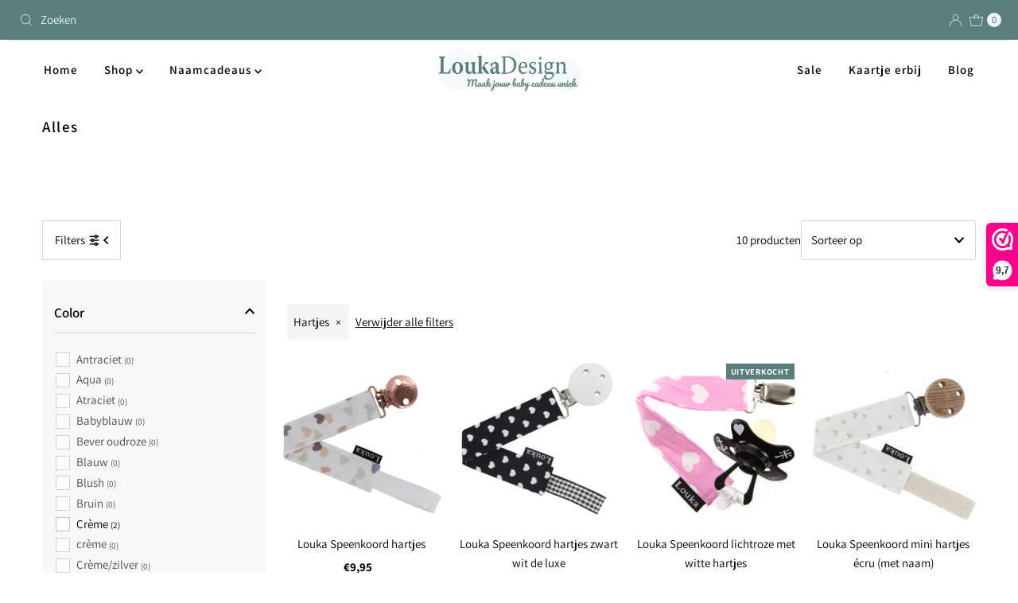

--- FILE ---
content_type: text/html; charset=utf-8
request_url: https://loukadesign.nl/collections/alles?filter.v.option.print=Hartjes
body_size: 38548
content:
<!DOCTYPE html>
<html lang="en" class="no-js" lang="nl">
<head>
  <meta charset="utf-8" />
  <meta name="viewport" content="width=device-width, initial-scale=1">

  <!-- Establish early connection to external domains -->
  <link rel="preconnect" href="https://cdn.shopify.com" crossorigin>
  <link rel="preconnect" href="https://fonts.shopify.com" crossorigin>
  <link rel="preconnect" href="https://monorail-edge.shopifysvc.com">
  <link rel="preconnect" href="//ajax.googleapis.com" crossorigin /><!-- Preload onDomain stylesheets and script libraries -->
  <link rel="preload" href="//loukadesign.nl/cdn/shop/t/7/assets/stylesheet.css?v=85296316827455103081670883992" as="style">
  <link rel="preload" as="font" href="//loukadesign.nl/cdn/fonts/assistant/assistant_n4.9120912a469cad1cc292572851508ca49d12e768.woff2" type="font/woff2" crossorigin>
  <link rel="preload" as="font" href="//loukadesign.nl/cdn/fonts/assistant/assistant_n6.b2cbcfa81550fc99b5d970d0ef582eebcbac24e0.woff2" type="font/woff2" crossorigin>
  <link rel="preload" as="font" href="//loukadesign.nl/cdn/fonts/assistant/assistant_n6.b2cbcfa81550fc99b5d970d0ef582eebcbac24e0.woff2" type="font/woff2" crossorigin>
  <link rel="preload" href="//loukadesign.nl/cdn/shop/t/7/assets/eventemitter3.min.js?v=27939738353326123541668518874" as="script">
  <link rel="preload" href="//loukadesign.nl/cdn/shop/t/7/assets/theme.js?v=35813458049442283101668518874" as="script">

  <link rel="shortcut icon" href="//loukadesign.nl/cdn/shop/files/Favicom_32x32_516bb319-3fef-4f66-9036-baf4963a6faf_32x32.png?v=1670264418" type="image/png" />
  <link rel="canonical" href="https://loukadesign.nl/collections/alles" />

  <title>Alles &ndash; Loukadesign</title>
  

  

  <meta property="og:type" content="website">
  <meta property="og:title" content="Alles">
  <meta property="og:url" content="https://loukadesign.nl/collections/alles">
  
  

<meta property="og:site_name" content="Loukadesign">



  <meta name="twitter:card" content="summary">


  <meta name="twitter:site" content="@shopify">



  

  <style data-shopify>
:root {
    --main-family: Assistant, sans-serif;
    --main-weight: 400;
    --main-style: normal;
    --nav-family: Assistant, sans-serif;
    --nav-weight: 600;
    --nav-style: normal;
    --heading-family: Assistant, sans-serif;
    --heading-weight: 600;
    --heading-style: normal;

    --font-size: 15px;
    --h1-size: 19px;
    --h2-size: 18px;
    --h3-size: 18px;
    --nav-size: 15px;

    --announcement-background: #597e7b;
    --announcement-text: #eff8f8;
    --header-background: #ffffff;
    --header-text: #000000;
    --nav-color: #000000;
    --nav-hover-link-color: #323232;
    --nav-hover-accent-color: #d5d5d5;
    --nav-dropdown-text: #000000;
    --nav-dropdown-background: #ffffff;
    --mobile-header-background: #eff8f8;
    --mobile-header-text: #597e7b;
    --background: #ffffff;
    --text-color: #000000;
    --sale-color: #cc0000;
    --so-color: #597e7b;
    --new-color: #000000;
    --dotted-color: #d5d5d5;
    --review-stars: #f4cd6f;
    --secondary-color: #f8f8f8;
    --section-heading-text: #ffffff;
    --section-heading-primary: #808080;
    --section-heading-primary-hover: #d5d5d5;
    --section-heading-accent: #d5d5d5;
    --banner-text: #161616;
    --banner-caption-bg: #ffffff;
    --button-color: #ff7514;
    --button-text: #ffffff;
    --button-hover: #000000;
    --secondary-button-color: #597e7b;
    --secondary-button-text: #ffffff;
    --secondary-button-hover: #cccccc;
    --direction-color: #9f9070;
    --direction-background: #ffffff;
    --direction-hover: #ffffff;
    --swatch-color: #000000;
    --swatch-background: #ffffff;
    --swatch-border: #d5d5d5;
    --swatch-selected-color: #000000;
    --swatch-selected-background: #ffffff;
    --swatch-selected-border: #000000;
    --footer-background: #597e7b;
    --footer-text: #ffffff;
    --footer-icons: #ffffff;

    --header-border-width: 100%;
    --header-border-weight: 1px;
    --header-border-style: solid;
    --free-shipping-bg: #597e7b;
    --free-shipping-text: #fff;
    --keyboard-focus: #355684;
    --focus-border-style: dotted;
    --focus-border-weight: 2px;

    --error-msg-dark: #e81000;
    --error-msg-light: #ffeae8;
    --success-msg-dark: #007f5f;
    --success-msg-light: #e5fff8;

    --select-arrow-bg: url(//loukadesign.nl/cdn/shop/t/7/assets/select-arrow.png?v=112595941721225094991668518874);
    --icon-border-color: #e6e6e6;
    --product-align: center;

    --color-body-text: var(--text-color);
    --color-body: var(--background);
    --color-bg: var(--background);
    --color-filter-size: 18px;

    --star-active: rgb(0, 0, 0);
    --star-inactive: rgb(204, 204, 204);

    --section-background: #ffffff;
    --section-overlay-color: 0, 0, 0;
    --section-overlay-opacity: 0;
    --section-button-size: 15px;;
    --desktop-section-height: ;
    --mobile-section-height: ;


  }
  @media (max-width: 740px) {
  :root {
    --font-size: calc(15px - (15px * 0.15));
    --nav-size: calc(15px - (15px * 0.15));
    --h1-size: calc(19px - (19px * 0.15));
    --h2-size: calc(18px - (18px * 0.15));
    --h3-size: calc(18px - (18px * 0.15));
  }
}
</style>


  <link rel="stylesheet" href="//loukadesign.nl/cdn/shop/t/7/assets/stylesheet.css?v=85296316827455103081670883992" type="text/css">

  <style>
  @font-face {
  font-family: Assistant;
  font-weight: 400;
  font-style: normal;
  font-display: swap;
  src: url("//loukadesign.nl/cdn/fonts/assistant/assistant_n4.9120912a469cad1cc292572851508ca49d12e768.woff2") format("woff2"),
       url("//loukadesign.nl/cdn/fonts/assistant/assistant_n4.6e9875ce64e0fefcd3f4446b7ec9036b3ddd2985.woff") format("woff");
}

  @font-face {
  font-family: Assistant;
  font-weight: 600;
  font-style: normal;
  font-display: swap;
  src: url("//loukadesign.nl/cdn/fonts/assistant/assistant_n6.b2cbcfa81550fc99b5d970d0ef582eebcbac24e0.woff2") format("woff2"),
       url("//loukadesign.nl/cdn/fonts/assistant/assistant_n6.5dced1e1f897f561a8304b6ef1c533d81fd1c6e0.woff") format("woff");
}

  @font-face {
  font-family: Assistant;
  font-weight: 600;
  font-style: normal;
  font-display: swap;
  src: url("//loukadesign.nl/cdn/fonts/assistant/assistant_n6.b2cbcfa81550fc99b5d970d0ef582eebcbac24e0.woff2") format("woff2"),
       url("//loukadesign.nl/cdn/fonts/assistant/assistant_n6.5dced1e1f897f561a8304b6ef1c533d81fd1c6e0.woff") format("woff");
}

  @font-face {
  font-family: Assistant;
  font-weight: 700;
  font-style: normal;
  font-display: swap;
  src: url("//loukadesign.nl/cdn/fonts/assistant/assistant_n7.bf44452348ec8b8efa3aa3068825305886b1c83c.woff2") format("woff2"),
       url("//loukadesign.nl/cdn/fonts/assistant/assistant_n7.0c887fee83f6b3bda822f1150b912c72da0f7b64.woff") format("woff");
}

  
  
  </style>

  <script>window.performance && window.performance.mark && window.performance.mark('shopify.content_for_header.start');</script><meta name="google-site-verification" content="yO872Xn11Eza_ULCO1bNtjP37mtoKMZDo1bFte74heo">
<meta id="shopify-digital-wallet" name="shopify-digital-wallet" content="/29213556811/digital_wallets/dialog">
<meta name="shopify-checkout-api-token" content="6a66aed2096922a2a273cca81c1c0b51">
<meta id="in-context-paypal-metadata" data-shop-id="29213556811" data-venmo-supported="false" data-environment="production" data-locale="nl_NL" data-paypal-v4="true" data-currency="EUR">
<link rel="alternate" type="application/atom+xml" title="Feed" href="/collections/alles.atom" />
<link rel="alternate" hreflang="x-default" href="https://loukadesign.nl/collections/alles">
<link rel="alternate" hreflang="nl" href="https://loukadesign.nl/collections/alles">
<link rel="alternate" hreflang="de" href="https://loukadesign.nl/de/collections/alles">
<link rel="alternate" hreflang="en" href="https://loukadesign.nl/en/collections/alles">
<link rel="alternate" hreflang="fr" href="https://loukadesign.nl/fr/collections/alles">
<link rel="alternate" hreflang="nl-BE" href="https://loukadesign.be/collections/alles">
<link rel="alternate" hreflang="de-BE" href="https://loukadesign.be/de/collections/alles">
<link rel="alternate" hreflang="en-BE" href="https://loukadesign.be/en/collections/alles">
<link rel="alternate" hreflang="fr-BE" href="https://loukadesign.be/fr/collections/alles">
<link rel="alternate" hreflang="de-DE" href="https://loukadesign.de/collections/alles">
<link rel="alternate" hreflang="en-DE" href="https://loukadesign.de/en/collections/alles">
<link rel="alternate" hreflang="nl-DE" href="https://loukadesign.de/nl/collections/alles">
<link rel="alternate" hreflang="fr-FR" href="https://loukadesign.fr/collections/alles">
<link rel="alternate" hreflang="en-FR" href="https://loukadesign.fr/en/collections/alles">
<link rel="alternate" hreflang="nl-FR" href="https://loukadesign.fr/nl/collections/alles">
<link rel="alternate" hreflang="it-IT" href="https://loukadesign.com/collections/alles">
<link rel="alternate" hreflang="de-IT" href="https://loukadesign.com/de/collections/alles">
<link rel="alternate" hreflang="en-IT" href="https://loukadesign.com/en/collections/alles">
<link rel="alternate" hreflang="fr-IT" href="https://loukadesign.com/fr/collections/alles">
<link rel="alternate" hreflang="nl-IT" href="https://loukadesign.com/nl/collections/alles">
<link rel="alternate" hreflang="es-IT" href="https://loukadesign.com/es/collections/alles">
<link rel="alternate" hreflang="en-GB" href="https://loukadesign.co.uk/collections/alles">
<link rel="alternate" hreflang="de-GB" href="https://loukadesign.co.uk/de/collections/alles">
<link rel="alternate" hreflang="fr-GB" href="https://loukadesign.co.uk/fr/collections/alles">
<link rel="alternate" hreflang="nl-GB" href="https://loukadesign.co.uk/nl/collections/alles">
<link rel="alternate" type="application/json+oembed" href="https://loukadesign.nl/collections/alles.oembed">
<script async="async" src="/checkouts/internal/preloads.js?locale=nl-NL"></script>
<link rel="preconnect" href="https://shop.app" crossorigin="anonymous">
<script async="async" src="https://shop.app/checkouts/internal/preloads.js?locale=nl-NL&shop_id=29213556811" crossorigin="anonymous"></script>
<script id="shopify-features" type="application/json">{"accessToken":"6a66aed2096922a2a273cca81c1c0b51","betas":["rich-media-storefront-analytics"],"domain":"loukadesign.nl","predictiveSearch":true,"shopId":29213556811,"locale":"nl"}</script>
<script>var Shopify = Shopify || {};
Shopify.shop = "loukadesign.myshopify.com";
Shopify.locale = "nl";
Shopify.currency = {"active":"EUR","rate":"1.0"};
Shopify.country = "NL";
Shopify.theme = {"name":"Mr Parker - Latest","id":138297049376,"schema_name":"Mr Parker","schema_version":"8.7.0","theme_store_id":567,"role":"main"};
Shopify.theme.handle = "null";
Shopify.theme.style = {"id":null,"handle":null};
Shopify.cdnHost = "loukadesign.nl/cdn";
Shopify.routes = Shopify.routes || {};
Shopify.routes.root = "/";</script>
<script type="module">!function(o){(o.Shopify=o.Shopify||{}).modules=!0}(window);</script>
<script>!function(o){function n(){var o=[];function n(){o.push(Array.prototype.slice.apply(arguments))}return n.q=o,n}var t=o.Shopify=o.Shopify||{};t.loadFeatures=n(),t.autoloadFeatures=n()}(window);</script>
<script>
  window.ShopifyPay = window.ShopifyPay || {};
  window.ShopifyPay.apiHost = "shop.app\/pay";
  window.ShopifyPay.redirectState = null;
</script>
<script id="shop-js-analytics" type="application/json">{"pageType":"collection"}</script>
<script defer="defer" async type="module" src="//loukadesign.nl/cdn/shopifycloud/shop-js/modules/v2/client.init-shop-cart-sync_BHF27ruw.nl.esm.js"></script>
<script defer="defer" async type="module" src="//loukadesign.nl/cdn/shopifycloud/shop-js/modules/v2/chunk.common_Dwaf6e9K.esm.js"></script>
<script type="module">
  await import("//loukadesign.nl/cdn/shopifycloud/shop-js/modules/v2/client.init-shop-cart-sync_BHF27ruw.nl.esm.js");
await import("//loukadesign.nl/cdn/shopifycloud/shop-js/modules/v2/chunk.common_Dwaf6e9K.esm.js");

  window.Shopify.SignInWithShop?.initShopCartSync?.({"fedCMEnabled":true,"windoidEnabled":true});

</script>
<script>
  window.Shopify = window.Shopify || {};
  if (!window.Shopify.featureAssets) window.Shopify.featureAssets = {};
  window.Shopify.featureAssets['shop-js'] = {"shop-cart-sync":["modules/v2/client.shop-cart-sync_CzejhlBD.nl.esm.js","modules/v2/chunk.common_Dwaf6e9K.esm.js"],"init-fed-cm":["modules/v2/client.init-fed-cm_C5dJsxJP.nl.esm.js","modules/v2/chunk.common_Dwaf6e9K.esm.js"],"shop-button":["modules/v2/client.shop-button_BIUGoX0f.nl.esm.js","modules/v2/chunk.common_Dwaf6e9K.esm.js"],"shop-cash-offers":["modules/v2/client.shop-cash-offers_CAxWVAMP.nl.esm.js","modules/v2/chunk.common_Dwaf6e9K.esm.js","modules/v2/chunk.modal_DPs9tt6r.esm.js"],"init-windoid":["modules/v2/client.init-windoid_D42eFYuP.nl.esm.js","modules/v2/chunk.common_Dwaf6e9K.esm.js"],"shop-toast-manager":["modules/v2/client.shop-toast-manager_CHrVQ4LF.nl.esm.js","modules/v2/chunk.common_Dwaf6e9K.esm.js"],"init-shop-email-lookup-coordinator":["modules/v2/client.init-shop-email-lookup-coordinator_BJ7DGpMB.nl.esm.js","modules/v2/chunk.common_Dwaf6e9K.esm.js"],"init-shop-cart-sync":["modules/v2/client.init-shop-cart-sync_BHF27ruw.nl.esm.js","modules/v2/chunk.common_Dwaf6e9K.esm.js"],"avatar":["modules/v2/client.avatar_BTnouDA3.nl.esm.js"],"pay-button":["modules/v2/client.pay-button_Bt0UM1g1.nl.esm.js","modules/v2/chunk.common_Dwaf6e9K.esm.js"],"init-customer-accounts":["modules/v2/client.init-customer-accounts_CPXMEhMZ.nl.esm.js","modules/v2/client.shop-login-button_BJd_2wNZ.nl.esm.js","modules/v2/chunk.common_Dwaf6e9K.esm.js","modules/v2/chunk.modal_DPs9tt6r.esm.js"],"init-shop-for-new-customer-accounts":["modules/v2/client.init-shop-for-new-customer-accounts_DzP6QY8i.nl.esm.js","modules/v2/client.shop-login-button_BJd_2wNZ.nl.esm.js","modules/v2/chunk.common_Dwaf6e9K.esm.js","modules/v2/chunk.modal_DPs9tt6r.esm.js"],"shop-login-button":["modules/v2/client.shop-login-button_BJd_2wNZ.nl.esm.js","modules/v2/chunk.common_Dwaf6e9K.esm.js","modules/v2/chunk.modal_DPs9tt6r.esm.js"],"init-customer-accounts-sign-up":["modules/v2/client.init-customer-accounts-sign-up_BIO3KTje.nl.esm.js","modules/v2/client.shop-login-button_BJd_2wNZ.nl.esm.js","modules/v2/chunk.common_Dwaf6e9K.esm.js","modules/v2/chunk.modal_DPs9tt6r.esm.js"],"shop-follow-button":["modules/v2/client.shop-follow-button_DdMksvBl.nl.esm.js","modules/v2/chunk.common_Dwaf6e9K.esm.js","modules/v2/chunk.modal_DPs9tt6r.esm.js"],"checkout-modal":["modules/v2/client.checkout-modal_Bfq0xZOZ.nl.esm.js","modules/v2/chunk.common_Dwaf6e9K.esm.js","modules/v2/chunk.modal_DPs9tt6r.esm.js"],"lead-capture":["modules/v2/client.lead-capture_BoSreVYi.nl.esm.js","modules/v2/chunk.common_Dwaf6e9K.esm.js","modules/v2/chunk.modal_DPs9tt6r.esm.js"],"shop-login":["modules/v2/client.shop-login_EGDq7Zjt.nl.esm.js","modules/v2/chunk.common_Dwaf6e9K.esm.js","modules/v2/chunk.modal_DPs9tt6r.esm.js"],"payment-terms":["modules/v2/client.payment-terms_00o-2tv1.nl.esm.js","modules/v2/chunk.common_Dwaf6e9K.esm.js","modules/v2/chunk.modal_DPs9tt6r.esm.js"]};
</script>
<script id="__st">var __st={"a":29213556811,"offset":3600,"reqid":"8f13d602-bc23-436c-aade-2173e3fdf72a-1768768549","pageurl":"loukadesign.nl\/collections\/alles?filter.v.option.print=Hartjes","u":"47025ee9a6ae","p":"collection","rtyp":"collection","rid":164126425163};</script>
<script>window.ShopifyPaypalV4VisibilityTracking = true;</script>
<script id="captcha-bootstrap">!function(){'use strict';const t='contact',e='account',n='new_comment',o=[[t,t],['blogs',n],['comments',n],[t,'customer']],c=[[e,'customer_login'],[e,'guest_login'],[e,'recover_customer_password'],[e,'create_customer']],r=t=>t.map((([t,e])=>`form[action*='/${t}']:not([data-nocaptcha='true']) input[name='form_type'][value='${e}']`)).join(','),a=t=>()=>t?[...document.querySelectorAll(t)].map((t=>t.form)):[];function s(){const t=[...o],e=r(t);return a(e)}const i='password',u='form_key',d=['recaptcha-v3-token','g-recaptcha-response','h-captcha-response',i],f=()=>{try{return window.sessionStorage}catch{return}},m='__shopify_v',_=t=>t.elements[u];function p(t,e,n=!1){try{const o=window.sessionStorage,c=JSON.parse(o.getItem(e)),{data:r}=function(t){const{data:e,action:n}=t;return t[m]||n?{data:e,action:n}:{data:t,action:n}}(c);for(const[e,n]of Object.entries(r))t.elements[e]&&(t.elements[e].value=n);n&&o.removeItem(e)}catch(o){console.error('form repopulation failed',{error:o})}}const l='form_type',E='cptcha';function T(t){t.dataset[E]=!0}const w=window,h=w.document,L='Shopify',v='ce_forms',y='captcha';let A=!1;((t,e)=>{const n=(g='f06e6c50-85a8-45c8-87d0-21a2b65856fe',I='https://cdn.shopify.com/shopifycloud/storefront-forms-hcaptcha/ce_storefront_forms_captcha_hcaptcha.v1.5.2.iife.js',D={infoText:'Beschermd door hCaptcha',privacyText:'Privacy',termsText:'Voorwaarden'},(t,e,n)=>{const o=w[L][v],c=o.bindForm;if(c)return c(t,g,e,D).then(n);var r;o.q.push([[t,g,e,D],n]),r=I,A||(h.body.append(Object.assign(h.createElement('script'),{id:'captcha-provider',async:!0,src:r})),A=!0)});var g,I,D;w[L]=w[L]||{},w[L][v]=w[L][v]||{},w[L][v].q=[],w[L][y]=w[L][y]||{},w[L][y].protect=function(t,e){n(t,void 0,e),T(t)},Object.freeze(w[L][y]),function(t,e,n,w,h,L){const[v,y,A,g]=function(t,e,n){const i=e?o:[],u=t?c:[],d=[...i,...u],f=r(d),m=r(i),_=r(d.filter((([t,e])=>n.includes(e))));return[a(f),a(m),a(_),s()]}(w,h,L),I=t=>{const e=t.target;return e instanceof HTMLFormElement?e:e&&e.form},D=t=>v().includes(t);t.addEventListener('submit',(t=>{const e=I(t);if(!e)return;const n=D(e)&&!e.dataset.hcaptchaBound&&!e.dataset.recaptchaBound,o=_(e),c=g().includes(e)&&(!o||!o.value);(n||c)&&t.preventDefault(),c&&!n&&(function(t){try{if(!f())return;!function(t){const e=f();if(!e)return;const n=_(t);if(!n)return;const o=n.value;o&&e.removeItem(o)}(t);const e=Array.from(Array(32),(()=>Math.random().toString(36)[2])).join('');!function(t,e){_(t)||t.append(Object.assign(document.createElement('input'),{type:'hidden',name:u})),t.elements[u].value=e}(t,e),function(t,e){const n=f();if(!n)return;const o=[...t.querySelectorAll(`input[type='${i}']`)].map((({name:t})=>t)),c=[...d,...o],r={};for(const[a,s]of new FormData(t).entries())c.includes(a)||(r[a]=s);n.setItem(e,JSON.stringify({[m]:1,action:t.action,data:r}))}(t,e)}catch(e){console.error('failed to persist form',e)}}(e),e.submit())}));const S=(t,e)=>{t&&!t.dataset[E]&&(n(t,e.some((e=>e===t))),T(t))};for(const o of['focusin','change'])t.addEventListener(o,(t=>{const e=I(t);D(e)&&S(e,y())}));const B=e.get('form_key'),M=e.get(l),P=B&&M;t.addEventListener('DOMContentLoaded',(()=>{const t=y();if(P)for(const e of t)e.elements[l].value===M&&p(e,B);[...new Set([...A(),...v().filter((t=>'true'===t.dataset.shopifyCaptcha))])].forEach((e=>S(e,t)))}))}(h,new URLSearchParams(w.location.search),n,t,e,['guest_login'])})(!0,!0)}();</script>
<script integrity="sha256-4kQ18oKyAcykRKYeNunJcIwy7WH5gtpwJnB7kiuLZ1E=" data-source-attribution="shopify.loadfeatures" defer="defer" src="//loukadesign.nl/cdn/shopifycloud/storefront/assets/storefront/load_feature-a0a9edcb.js" crossorigin="anonymous"></script>
<script crossorigin="anonymous" defer="defer" src="//loukadesign.nl/cdn/shopifycloud/storefront/assets/shopify_pay/storefront-65b4c6d7.js?v=20250812"></script>
<script data-source-attribution="shopify.dynamic_checkout.dynamic.init">var Shopify=Shopify||{};Shopify.PaymentButton=Shopify.PaymentButton||{isStorefrontPortableWallets:!0,init:function(){window.Shopify.PaymentButton.init=function(){};var t=document.createElement("script");t.src="https://loukadesign.nl/cdn/shopifycloud/portable-wallets/latest/portable-wallets.nl.js",t.type="module",document.head.appendChild(t)}};
</script>
<script data-source-attribution="shopify.dynamic_checkout.buyer_consent">
  function portableWalletsHideBuyerConsent(e){var t=document.getElementById("shopify-buyer-consent"),n=document.getElementById("shopify-subscription-policy-button");t&&n&&(t.classList.add("hidden"),t.setAttribute("aria-hidden","true"),n.removeEventListener("click",e))}function portableWalletsShowBuyerConsent(e){var t=document.getElementById("shopify-buyer-consent"),n=document.getElementById("shopify-subscription-policy-button");t&&n&&(t.classList.remove("hidden"),t.removeAttribute("aria-hidden"),n.addEventListener("click",e))}window.Shopify?.PaymentButton&&(window.Shopify.PaymentButton.hideBuyerConsent=portableWalletsHideBuyerConsent,window.Shopify.PaymentButton.showBuyerConsent=portableWalletsShowBuyerConsent);
</script>
<script data-source-attribution="shopify.dynamic_checkout.cart.bootstrap">document.addEventListener("DOMContentLoaded",(function(){function t(){return document.querySelector("shopify-accelerated-checkout-cart, shopify-accelerated-checkout")}if(t())Shopify.PaymentButton.init();else{new MutationObserver((function(e,n){t()&&(Shopify.PaymentButton.init(),n.disconnect())})).observe(document.body,{childList:!0,subtree:!0})}}));
</script>
<script id='scb4127' type='text/javascript' async='' src='https://loukadesign.nl/cdn/shopifycloud/privacy-banner/storefront-banner.js'></script><link id="shopify-accelerated-checkout-styles" rel="stylesheet" media="screen" href="https://loukadesign.nl/cdn/shopifycloud/portable-wallets/latest/accelerated-checkout-backwards-compat.css" crossorigin="anonymous">
<style id="shopify-accelerated-checkout-cart">
        #shopify-buyer-consent {
  margin-top: 1em;
  display: inline-block;
  width: 100%;
}

#shopify-buyer-consent.hidden {
  display: none;
}

#shopify-subscription-policy-button {
  background: none;
  border: none;
  padding: 0;
  text-decoration: underline;
  font-size: inherit;
  cursor: pointer;
}

#shopify-subscription-policy-button::before {
  box-shadow: none;
}

      </style>

<script>window.performance && window.performance.mark && window.performance.mark('shopify.content_for_header.end');</script>
  
  <!-- Belkapp verify --><meta name="google-site-verification" content="oKxVg9kb4pMG1rknelsD6gDmwmfF1VSHJoydkwEiUBY" />

  <script async type="text/javascript">
  var retry = 120;
  var waitForBar = function(callback) {
    if (retry > 0) {
    if (typeof $ != "undefined") {

     callback(); 
    
  }
  else {
    retry = retry - 1;
    setTimeout(function() {
      waitForBar(callback);
    },100);

  }
      
    
    }
    
  };
  
  

  
  waitForBar(function() {
    var top=0;
    var isFixed = false;
    var tmp_btn = $("<button type='submit' style='display:none;'></button>");
    $(".product_form:has(#addToCart)").prepend(tmp_btn);      
  });
  
  
  
  
  
  
  
  
  
</script>
<!-- BEGIN app block: shopify://apps/webwinkelkeur/blocks/sidebar/c3ac2bcb-63f1-40d3-9622-f307cd559ad3 -->
    <script>
        (function (n, r) {
            var e = document.createElement("script");
            e.async = !0, e.src = n + "/sidebar.js?id=" + r + "&c=" + c(10, r);
            var t = document.getElementsByTagName("script")[0];
            t.parentNode.insertBefore(e, t);

            function c(s, i) {
                var o = Date.now(), a = s * 6e4, _ = (Math.sin(i) || 0) * a;
                return Math.floor((o + _) / a)
            }
        })("https://dashboard.webwinkelkeur.nl", 1217130);
    </script>


<!-- END app block --><!-- BEGIN app block: shopify://apps/chaty-chat-buttons-whatsapp/blocks/chaty/0aaf5812-760f-4dd7-be9b-cca564d8200b --><script
  type="text/javascript"
  async="true"
  src="https://cdn.chaty.app/pixel.js?id=z5fUcUPi&shop=loukadesign.myshopify.com"></script>

<!-- END app block --><!-- BEGIN app block: shopify://apps/zepto-product-personalizer/blocks/product_personalizer_main/7411210d-7b32-4c09-9455-e129e3be4729 -->
<!-- BEGIN app snippet: zepto_common --><script>
var pplr_cart = {"note":null,"attributes":{},"original_total_price":0,"total_price":0,"total_discount":0,"total_weight":0.0,"item_count":0,"items":[],"requires_shipping":false,"currency":"EUR","items_subtotal_price":0,"cart_level_discount_applications":[],"checkout_charge_amount":0};
var pplr_shop_currency = "EUR";
var pplr_enabled_currencies_size = 13;
var pplr_money_formate = "€{{amount_with_comma_separator}}";
var pplr_manual_theme_selector=["CartCount span","tr:has([name*=updates])","tr img:first",".line-item__title, .ajax-cart__cart-variants",".cart__item--price .cart__price",".grid__item.one-half.text-right",".pplr_item_remove",".ajaxcart__qty",".header__cart-price-bubble span[data-cart-price-bubble]","form[action*=cart] [name=checkout]","Click To View Image","0","Discount Code {{ code }} is invalid","Discount code","Apply",".SomeClass","Subtotal","Shipping","EST. TOTAL"];
</script>
<script defer src="//cdn-zeptoapps.com/product-personalizer/pplr_common.js?v=18" ></script><!-- END app snippet -->

<!-- END app block --><script src="https://cdn.shopify.com/extensions/4d5a2c47-c9fc-4724-a26e-14d501c856c6/attrac-6/assets/attrac-embed-bars.js" type="text/javascript" defer="defer"></script>
<meta property="og:image" content="https://cdn.shopify.com/s/files/1/0292/1355/6811/files/Logo-Loukadesign-groen-langwerpig-1200-x-365_d4703cbf-6bfe-45e3-aeeb-22e5715ae84b.png?v=1620731942" />
<meta property="og:image:secure_url" content="https://cdn.shopify.com/s/files/1/0292/1355/6811/files/Logo-Loukadesign-groen-langwerpig-1200-x-365_d4703cbf-6bfe-45e3-aeeb-22e5715ae84b.png?v=1620731942" />
<meta property="og:image:width" content="1200" />
<meta property="og:image:height" content="365" />
<link href="https://monorail-edge.shopifysvc.com" rel="dns-prefetch">
<script>(function(){if ("sendBeacon" in navigator && "performance" in window) {try {var session_token_from_headers = performance.getEntriesByType('navigation')[0].serverTiming.find(x => x.name == '_s').description;} catch {var session_token_from_headers = undefined;}var session_cookie_matches = document.cookie.match(/_shopify_s=([^;]*)/);var session_token_from_cookie = session_cookie_matches && session_cookie_matches.length === 2 ? session_cookie_matches[1] : "";var session_token = session_token_from_headers || session_token_from_cookie || "";function handle_abandonment_event(e) {var entries = performance.getEntries().filter(function(entry) {return /monorail-edge.shopifysvc.com/.test(entry.name);});if (!window.abandonment_tracked && entries.length === 0) {window.abandonment_tracked = true;var currentMs = Date.now();var navigation_start = performance.timing.navigationStart;var payload = {shop_id: 29213556811,url: window.location.href,navigation_start,duration: currentMs - navigation_start,session_token,page_type: "collection"};window.navigator.sendBeacon("https://monorail-edge.shopifysvc.com/v1/produce", JSON.stringify({schema_id: "online_store_buyer_site_abandonment/1.1",payload: payload,metadata: {event_created_at_ms: currentMs,event_sent_at_ms: currentMs}}));}}window.addEventListener('pagehide', handle_abandonment_event);}}());</script>
<script id="web-pixels-manager-setup">(function e(e,d,r,n,o){if(void 0===o&&(o={}),!Boolean(null===(a=null===(i=window.Shopify)||void 0===i?void 0:i.analytics)||void 0===a?void 0:a.replayQueue)){var i,a;window.Shopify=window.Shopify||{};var t=window.Shopify;t.analytics=t.analytics||{};var s=t.analytics;s.replayQueue=[],s.publish=function(e,d,r){return s.replayQueue.push([e,d,r]),!0};try{self.performance.mark("wpm:start")}catch(e){}var l=function(){var e={modern:/Edge?\/(1{2}[4-9]|1[2-9]\d|[2-9]\d{2}|\d{4,})\.\d+(\.\d+|)|Firefox\/(1{2}[4-9]|1[2-9]\d|[2-9]\d{2}|\d{4,})\.\d+(\.\d+|)|Chrom(ium|e)\/(9{2}|\d{3,})\.\d+(\.\d+|)|(Maci|X1{2}).+ Version\/(15\.\d+|(1[6-9]|[2-9]\d|\d{3,})\.\d+)([,.]\d+|)( \(\w+\)|)( Mobile\/\w+|) Safari\/|Chrome.+OPR\/(9{2}|\d{3,})\.\d+\.\d+|(CPU[ +]OS|iPhone[ +]OS|CPU[ +]iPhone|CPU IPhone OS|CPU iPad OS)[ +]+(15[._]\d+|(1[6-9]|[2-9]\d|\d{3,})[._]\d+)([._]\d+|)|Android:?[ /-](13[3-9]|1[4-9]\d|[2-9]\d{2}|\d{4,})(\.\d+|)(\.\d+|)|Android.+Firefox\/(13[5-9]|1[4-9]\d|[2-9]\d{2}|\d{4,})\.\d+(\.\d+|)|Android.+Chrom(ium|e)\/(13[3-9]|1[4-9]\d|[2-9]\d{2}|\d{4,})\.\d+(\.\d+|)|SamsungBrowser\/([2-9]\d|\d{3,})\.\d+/,legacy:/Edge?\/(1[6-9]|[2-9]\d|\d{3,})\.\d+(\.\d+|)|Firefox\/(5[4-9]|[6-9]\d|\d{3,})\.\d+(\.\d+|)|Chrom(ium|e)\/(5[1-9]|[6-9]\d|\d{3,})\.\d+(\.\d+|)([\d.]+$|.*Safari\/(?![\d.]+ Edge\/[\d.]+$))|(Maci|X1{2}).+ Version\/(10\.\d+|(1[1-9]|[2-9]\d|\d{3,})\.\d+)([,.]\d+|)( \(\w+\)|)( Mobile\/\w+|) Safari\/|Chrome.+OPR\/(3[89]|[4-9]\d|\d{3,})\.\d+\.\d+|(CPU[ +]OS|iPhone[ +]OS|CPU[ +]iPhone|CPU IPhone OS|CPU iPad OS)[ +]+(10[._]\d+|(1[1-9]|[2-9]\d|\d{3,})[._]\d+)([._]\d+|)|Android:?[ /-](13[3-9]|1[4-9]\d|[2-9]\d{2}|\d{4,})(\.\d+|)(\.\d+|)|Mobile Safari.+OPR\/([89]\d|\d{3,})\.\d+\.\d+|Android.+Firefox\/(13[5-9]|1[4-9]\d|[2-9]\d{2}|\d{4,})\.\d+(\.\d+|)|Android.+Chrom(ium|e)\/(13[3-9]|1[4-9]\d|[2-9]\d{2}|\d{4,})\.\d+(\.\d+|)|Android.+(UC? ?Browser|UCWEB|U3)[ /]?(15\.([5-9]|\d{2,})|(1[6-9]|[2-9]\d|\d{3,})\.\d+)\.\d+|SamsungBrowser\/(5\.\d+|([6-9]|\d{2,})\.\d+)|Android.+MQ{2}Browser\/(14(\.(9|\d{2,})|)|(1[5-9]|[2-9]\d|\d{3,})(\.\d+|))(\.\d+|)|K[Aa][Ii]OS\/(3\.\d+|([4-9]|\d{2,})\.\d+)(\.\d+|)/},d=e.modern,r=e.legacy,n=navigator.userAgent;return n.match(d)?"modern":n.match(r)?"legacy":"unknown"}(),u="modern"===l?"modern":"legacy",c=(null!=n?n:{modern:"",legacy:""})[u],f=function(e){return[e.baseUrl,"/wpm","/b",e.hashVersion,"modern"===e.buildTarget?"m":"l",".js"].join("")}({baseUrl:d,hashVersion:r,buildTarget:u}),m=function(e){var d=e.version,r=e.bundleTarget,n=e.surface,o=e.pageUrl,i=e.monorailEndpoint;return{emit:function(e){var a=e.status,t=e.errorMsg,s=(new Date).getTime(),l=JSON.stringify({metadata:{event_sent_at_ms:s},events:[{schema_id:"web_pixels_manager_load/3.1",payload:{version:d,bundle_target:r,page_url:o,status:a,surface:n,error_msg:t},metadata:{event_created_at_ms:s}}]});if(!i)return console&&console.warn&&console.warn("[Web Pixels Manager] No Monorail endpoint provided, skipping logging."),!1;try{return self.navigator.sendBeacon.bind(self.navigator)(i,l)}catch(e){}var u=new XMLHttpRequest;try{return u.open("POST",i,!0),u.setRequestHeader("Content-Type","text/plain"),u.send(l),!0}catch(e){return console&&console.warn&&console.warn("[Web Pixels Manager] Got an unhandled error while logging to Monorail."),!1}}}}({version:r,bundleTarget:l,surface:e.surface,pageUrl:self.location.href,monorailEndpoint:e.monorailEndpoint});try{o.browserTarget=l,function(e){var d=e.src,r=e.async,n=void 0===r||r,o=e.onload,i=e.onerror,a=e.sri,t=e.scriptDataAttributes,s=void 0===t?{}:t,l=document.createElement("script"),u=document.querySelector("head"),c=document.querySelector("body");if(l.async=n,l.src=d,a&&(l.integrity=a,l.crossOrigin="anonymous"),s)for(var f in s)if(Object.prototype.hasOwnProperty.call(s,f))try{l.dataset[f]=s[f]}catch(e){}if(o&&l.addEventListener("load",o),i&&l.addEventListener("error",i),u)u.appendChild(l);else{if(!c)throw new Error("Did not find a head or body element to append the script");c.appendChild(l)}}({src:f,async:!0,onload:function(){if(!function(){var e,d;return Boolean(null===(d=null===(e=window.Shopify)||void 0===e?void 0:e.analytics)||void 0===d?void 0:d.initialized)}()){var d=window.webPixelsManager.init(e)||void 0;if(d){var r=window.Shopify.analytics;r.replayQueue.forEach((function(e){var r=e[0],n=e[1],o=e[2];d.publishCustomEvent(r,n,o)})),r.replayQueue=[],r.publish=d.publishCustomEvent,r.visitor=d.visitor,r.initialized=!0}}},onerror:function(){return m.emit({status:"failed",errorMsg:"".concat(f," has failed to load")})},sri:function(e){var d=/^sha384-[A-Za-z0-9+/=]+$/;return"string"==typeof e&&d.test(e)}(c)?c:"",scriptDataAttributes:o}),m.emit({status:"loading"})}catch(e){m.emit({status:"failed",errorMsg:(null==e?void 0:e.message)||"Unknown error"})}}})({shopId: 29213556811,storefrontBaseUrl: "https://loukadesign.nl",extensionsBaseUrl: "https://extensions.shopifycdn.com/cdn/shopifycloud/web-pixels-manager",monorailEndpoint: "https://monorail-edge.shopifysvc.com/unstable/produce_batch",surface: "storefront-renderer",enabledBetaFlags: ["2dca8a86"],webPixelsConfigList: [{"id":"1011024202","configuration":"{\"config\":\"{\\\"pixel_id\\\":\\\"AW-482291376\\\",\\\"target_country\\\":\\\"NL\\\",\\\"gtag_events\\\":[{\\\"type\\\":\\\"search\\\",\\\"action_label\\\":\\\"AW-482291376\\\/itCFCLzJl-YBELDd_OUB\\\"},{\\\"type\\\":\\\"begin_checkout\\\",\\\"action_label\\\":\\\"AW-482291376\\\/a7DVCLnJl-YBELDd_OUB\\\"},{\\\"type\\\":\\\"view_item\\\",\\\"action_label\\\":[\\\"AW-482291376\\\/HCQZCLPJl-YBELDd_OUB\\\",\\\"MC-8L48SDCCG8\\\"]},{\\\"type\\\":\\\"purchase\\\",\\\"action_label\\\":[\\\"AW-482291376\\\/PrXpCLDJl-YBELDd_OUB\\\",\\\"MC-8L48SDCCG8\\\"]},{\\\"type\\\":\\\"page_view\\\",\\\"action_label\\\":[\\\"AW-482291376\\\/NV5TCK3Jl-YBELDd_OUB\\\",\\\"MC-8L48SDCCG8\\\"]},{\\\"type\\\":\\\"add_payment_info\\\",\\\"action_label\\\":\\\"AW-482291376\\\/PJzOCL_Jl-YBELDd_OUB\\\"},{\\\"type\\\":\\\"add_to_cart\\\",\\\"action_label\\\":\\\"AW-482291376\\\/pSX-CLbJl-YBELDd_OUB\\\"}],\\\"enable_monitoring_mode\\\":false}\"}","eventPayloadVersion":"v1","runtimeContext":"OPEN","scriptVersion":"b2a88bafab3e21179ed38636efcd8a93","type":"APP","apiClientId":1780363,"privacyPurposes":[],"dataSharingAdjustments":{"protectedCustomerApprovalScopes":["read_customer_address","read_customer_email","read_customer_name","read_customer_personal_data","read_customer_phone"]}},{"id":"414712138","configuration":"{\"pixel_id\":\"2110705709053217\",\"pixel_type\":\"facebook_pixel\",\"metaapp_system_user_token\":\"-\"}","eventPayloadVersion":"v1","runtimeContext":"OPEN","scriptVersion":"ca16bc87fe92b6042fbaa3acc2fbdaa6","type":"APP","apiClientId":2329312,"privacyPurposes":["ANALYTICS","MARKETING","SALE_OF_DATA"],"dataSharingAdjustments":{"protectedCustomerApprovalScopes":["read_customer_address","read_customer_email","read_customer_name","read_customer_personal_data","read_customer_phone"]}},{"id":"shopify-app-pixel","configuration":"{}","eventPayloadVersion":"v1","runtimeContext":"STRICT","scriptVersion":"0450","apiClientId":"shopify-pixel","type":"APP","privacyPurposes":["ANALYTICS","MARKETING"]},{"id":"shopify-custom-pixel","eventPayloadVersion":"v1","runtimeContext":"LAX","scriptVersion":"0450","apiClientId":"shopify-pixel","type":"CUSTOM","privacyPurposes":["ANALYTICS","MARKETING"]}],isMerchantRequest: false,initData: {"shop":{"name":"Loukadesign","paymentSettings":{"currencyCode":"EUR"},"myshopifyDomain":"loukadesign.myshopify.com","countryCode":"NL","storefrontUrl":"https:\/\/loukadesign.nl"},"customer":null,"cart":null,"checkout":null,"productVariants":[],"purchasingCompany":null},},"https://loukadesign.nl/cdn","fcfee988w5aeb613cpc8e4bc33m6693e112",{"modern":"","legacy":""},{"shopId":"29213556811","storefrontBaseUrl":"https:\/\/loukadesign.nl","extensionBaseUrl":"https:\/\/extensions.shopifycdn.com\/cdn\/shopifycloud\/web-pixels-manager","surface":"storefront-renderer","enabledBetaFlags":"[\"2dca8a86\"]","isMerchantRequest":"false","hashVersion":"fcfee988w5aeb613cpc8e4bc33m6693e112","publish":"custom","events":"[[\"page_viewed\",{}],[\"collection_viewed\",{\"collection\":{\"id\":\"164126425163\",\"title\":\"Alles\",\"productVariants\":[{\"price\":{\"amount\":9.95,\"currencyCode\":\"EUR\"},\"product\":{\"title\":\"Louka Speenkoord hartjes\",\"vendor\":\"Louka\",\"id\":\"6630342721611\",\"untranslatedTitle\":\"Louka Speenkoord hartjes\",\"url\":\"\/products\/louka-speenkoord-hartjes?_pos=1\u0026_fid=c8096a4d9\u0026_ss=c\",\"type\":\"Speenkoord\"},\"id\":\"44416400163104\",\"image\":{\"src\":\"\/\/loukadesign.nl\/cdn\/shop\/products\/Hartjesnieuw.jpg?v=1634569976\"},\"sku\":\"1102022\",\"title\":\"Wit \/ Hartjes\",\"untranslatedTitle\":\"Wit \/ Hartjes\"},{\"price\":{\"amount\":11.45,\"currencyCode\":\"EUR\"},\"product\":{\"title\":\"Louka Speenkoord hartjes zwart wit de luxe\",\"vendor\":\"Louka\",\"id\":\"4609209729099\",\"untranslatedTitle\":\"Louka Speenkoord hartjes zwart wit de luxe\",\"url\":\"\/products\/louka-speenkoord-hartjes-zwart-wit-de-luxe?_pos=2\u0026_fid=c8096a4d9\u0026_ss=c\",\"type\":\"Speenkoord\"},\"id\":\"32481224917067\",\"image\":{\"src\":\"\/\/loukadesign.nl\/cdn\/shop\/products\/hartjes_zwart_wit1000_pixels.jpg?v=1603444458\"},\"sku\":\"1202006\",\"title\":\"Wit \/ Hartjes\",\"untranslatedTitle\":\"Wit \/ Hartjes\"},{\"price\":{\"amount\":9.95,\"currencyCode\":\"EUR\"},\"product\":{\"title\":\"Louka Speenkoord lichtroze met witte hartjes\",\"vendor\":\"Louka\",\"id\":\"4609205698635\",\"untranslatedTitle\":\"Louka Speenkoord lichtroze met witte hartjes\",\"url\":\"\/products\/louka-speenkoord-lichtroze-met-witte-hartjes?_pos=3\u0026_fid=c8096a4d9\u0026_ss=c\",\"type\":\"Speenkoord\"},\"id\":\"32481198735435\",\"image\":{\"src\":\"\/\/loukadesign.nl\/cdn\/shop\/products\/lichtroze_met_witte_hartjes.jpg?v=1603121529\"},\"sku\":\"1200052\",\"title\":\"Roze \/ Hartjes\",\"untranslatedTitle\":\"Roze \/ Hartjes\"},{\"price\":{\"amount\":11.45,\"currencyCode\":\"EUR\"},\"product\":{\"title\":\"Louka Speenkoord mini hartjes écru (met naam)\",\"vendor\":\"Louka\",\"id\":\"15239183925578\",\"untranslatedTitle\":\"Louka Speenkoord mini hartjes écru (met naam)\",\"url\":\"\/products\/louka-speenkoord-mini-hartjes-ecru-met-naam?_pos=4\u0026_fid=c8096a4d9\u0026_ss=c\",\"type\":\"Speenkoord\"},\"id\":\"53213969056074\",\"image\":{\"src\":\"\/\/loukadesign.nl\/cdn\/shop\/files\/louka_speenkoord_mini_hartjes_ecru.jpg?v=1762265362\"},\"sku\":\"1202044\",\"title\":\"Crème \/ Hartjes\",\"untranslatedTitle\":\"Crème \/ Hartjes\"},{\"price\":{\"amount\":11.45,\"currencyCode\":\"EUR\"},\"product\":{\"title\":\"Louka Speenkoord harten bruin (met naam)\",\"vendor\":\"Louka\",\"id\":\"9560953782602\",\"untranslatedTitle\":\"Louka Speenkoord harten bruin (met naam)\",\"url\":\"\/products\/louka-speenkoord-harten-bruin-met-naam?_pos=5\u0026_fid=c8096a4d9\u0026_ss=c\",\"type\":\"Speenkoord\"},\"id\":\"49503173214538\",\"image\":{\"src\":\"\/\/loukadesign.nl\/cdn\/shop\/files\/LoukaSpeenkoordhartenbruin.jpg?v=1730653264\"},\"sku\":\"1202040\",\"title\":\"Crème \/ Hartjes\",\"untranslatedTitle\":\"Crème \/ Hartjes\"},{\"price\":{\"amount\":9.95,\"currencyCode\":\"EUR\"},\"product\":{\"title\":\"Louka Speenkoord hartjes grijs\",\"vendor\":\"Louka\",\"id\":\"6639695102027\",\"untranslatedTitle\":\"Louka Speenkoord hartjes grijs\",\"url\":\"\/products\/louka-speenkoord-hartjes-grijs?_pos=6\u0026_fid=c8096a4d9\u0026_ss=c\",\"type\":\"Speenkoord\"},\"id\":\"44416404422944\",\"image\":{\"src\":\"\/\/loukadesign.nl\/cdn\/shop\/products\/hartjesgrijs.jpg?v=1636369438\"},\"sku\":\"1102025\",\"title\":\"Grijs \/ Hartjes\",\"untranslatedTitle\":\"Grijs \/ Hartjes\"},{\"price\":{\"amount\":9.95,\"currencyCode\":\"EUR\"},\"product\":{\"title\":\"Louka Speenkoord fuchsia met witte hartjes\",\"vendor\":\"Louka\",\"id\":\"4609207566411\",\"untranslatedTitle\":\"Louka Speenkoord fuchsia met witte hartjes\",\"url\":\"\/products\/louka-speenkoord-fuchsia-met-witte-hartjes?_pos=7\u0026_fid=c8096a4d9\u0026_ss=c\",\"type\":\"Speenkoord\"},\"id\":\"32481210368075\",\"image\":{\"src\":\"\/\/loukadesign.nl\/cdn\/shop\/products\/louka-speenkoord-fuchsia-met-witte-hartjes.jpg?v=1602768631\"},\"sku\":\"1200009\",\"title\":\"Roze \/ Hartjes\",\"untranslatedTitle\":\"Roze \/ Hartjes\"},{\"price\":{\"amount\":9.95,\"currencyCode\":\"EUR\"},\"product\":{\"title\":\"Louka Speenkoord hart\",\"vendor\":\"Louka\",\"id\":\"4609206157387\",\"untranslatedTitle\":\"Louka Speenkoord hart\",\"url\":\"\/products\/louka-speenkoord-hart?_pos=8\u0026_fid=c8096a4d9\u0026_ss=c\",\"type\":\"Speenkoord\"},\"id\":\"32481203355723\",\"image\":{\"src\":\"\/\/loukadesign.nl\/cdn\/shop\/products\/img_6599.jpg?v=1603181652\"},\"sku\":\"1200040\",\"title\":\"Wit \/ Hartjes\",\"untranslatedTitle\":\"Wit \/ Hartjes\"},{\"price\":{\"amount\":9.95,\"currencyCode\":\"EUR\"},\"product\":{\"title\":\"Louka Speenkoord roze met rode hartjes\",\"vendor\":\"Louka\",\"id\":\"4609204682827\",\"untranslatedTitle\":\"Louka Speenkoord roze met rode hartjes\",\"url\":\"\/products\/louka-speenkoord-roze-met-rode-hartjes?_pos=9\u0026_fid=c8096a4d9\u0026_ss=c\",\"type\":\"Speenkoord\"},\"id\":\"32481191624779\",\"image\":{\"src\":\"\/\/loukadesign.nl\/cdn\/shop\/products\/roze_met_rode_hartjes_2.jpg?v=1603288111\"},\"sku\":\"1200074\",\"title\":\"Roze \/ Hartjes\",\"untranslatedTitle\":\"Roze \/ Hartjes\"},{\"price\":{\"amount\":9.95,\"currencyCode\":\"EUR\"},\"product\":{\"title\":\"Louka Speenkoord wit met rode hartjes\",\"vendor\":\"Louka\",\"id\":\"4609203142731\",\"untranslatedTitle\":\"Louka Speenkoord wit met rode hartjes\",\"url\":\"\/products\/louka-speenkoord-wit-met-rode-hartjes?_pos=10\u0026_fid=c8096a4d9\u0026_ss=c\",\"type\":\"Speenkoord\"},\"id\":\"32481185169483\",\"image\":{\"src\":\"\/\/loukadesign.nl\/cdn\/shop\/products\/louka-speenkoord-wit_met_rode_hartjes_1.jpg?v=1603359657\"},\"sku\":\"1200107\",\"title\":\"Wit \/ Hartjes\",\"untranslatedTitle\":\"Wit \/ Hartjes\"}]}}]]"});</script><script>
  window.ShopifyAnalytics = window.ShopifyAnalytics || {};
  window.ShopifyAnalytics.meta = window.ShopifyAnalytics.meta || {};
  window.ShopifyAnalytics.meta.currency = 'EUR';
  var meta = {"products":[{"id":6630342721611,"gid":"gid:\/\/shopify\/Product\/6630342721611","vendor":"Louka","type":"Speenkoord","handle":"louka-speenkoord-hartjes","variants":[{"id":44416400163104,"price":995,"name":"Louka Speenkoord hartjes - Wit \/ Hartjes","public_title":"Wit \/ Hartjes","sku":"1102022"}],"remote":false},{"id":4609209729099,"gid":"gid:\/\/shopify\/Product\/4609209729099","vendor":"Louka","type":"Speenkoord","handle":"louka-speenkoord-hartjes-zwart-wit-de-luxe","variants":[{"id":32481224917067,"price":1145,"name":"Louka Speenkoord hartjes zwart wit de luxe - Wit \/ Hartjes","public_title":"Wit \/ Hartjes","sku":"1202006"}],"remote":false},{"id":4609205698635,"gid":"gid:\/\/shopify\/Product\/4609205698635","vendor":"Louka","type":"Speenkoord","handle":"louka-speenkoord-lichtroze-met-witte-hartjes","variants":[{"id":32481198735435,"price":995,"name":"Louka Speenkoord lichtroze met witte hartjes - Roze \/ Hartjes","public_title":"Roze \/ Hartjes","sku":"1200052"}],"remote":false},{"id":15239183925578,"gid":"gid:\/\/shopify\/Product\/15239183925578","vendor":"Louka","type":"Speenkoord","handle":"louka-speenkoord-mini-hartjes-ecru-met-naam","variants":[{"id":53213969056074,"price":1145,"name":"Louka Speenkoord mini hartjes écru (met naam) - Crème \/ Hartjes","public_title":"Crème \/ Hartjes","sku":"1202044"}],"remote":false},{"id":9560953782602,"gid":"gid:\/\/shopify\/Product\/9560953782602","vendor":"Louka","type":"Speenkoord","handle":"louka-speenkoord-harten-bruin-met-naam","variants":[{"id":49503173214538,"price":1145,"name":"Louka Speenkoord harten bruin (met naam) - Crème \/ Hartjes","public_title":"Crème \/ Hartjes","sku":"1202040"}],"remote":false},{"id":6639695102027,"gid":"gid:\/\/shopify\/Product\/6639695102027","vendor":"Louka","type":"Speenkoord","handle":"louka-speenkoord-hartjes-grijs","variants":[{"id":44416404422944,"price":995,"name":"Louka Speenkoord hartjes grijs - Grijs \/ Hartjes","public_title":"Grijs \/ Hartjes","sku":"1102025"}],"remote":false},{"id":4609207566411,"gid":"gid:\/\/shopify\/Product\/4609207566411","vendor":"Louka","type":"Speenkoord","handle":"louka-speenkoord-fuchsia-met-witte-hartjes","variants":[{"id":32481210368075,"price":995,"name":"Louka Speenkoord fuchsia met witte hartjes - Roze \/ Hartjes","public_title":"Roze \/ Hartjes","sku":"1200009"}],"remote":false},{"id":4609206157387,"gid":"gid:\/\/shopify\/Product\/4609206157387","vendor":"Louka","type":"Speenkoord","handle":"louka-speenkoord-hart","variants":[{"id":32481203355723,"price":995,"name":"Louka Speenkoord hart - Wit \/ Hartjes","public_title":"Wit \/ Hartjes","sku":"1200040"}],"remote":false},{"id":4609204682827,"gid":"gid:\/\/shopify\/Product\/4609204682827","vendor":"Louka","type":"Speenkoord","handle":"louka-speenkoord-roze-met-rode-hartjes","variants":[{"id":32481191624779,"price":995,"name":"Louka Speenkoord roze met rode hartjes - Roze \/ Hartjes","public_title":"Roze \/ Hartjes","sku":"1200074"}],"remote":false},{"id":4609203142731,"gid":"gid:\/\/shopify\/Product\/4609203142731","vendor":"Louka","type":"Speenkoord","handle":"louka-speenkoord-wit-met-rode-hartjes","variants":[{"id":32481185169483,"price":995,"name":"Louka Speenkoord wit met rode hartjes - Wit \/ Hartjes","public_title":"Wit \/ Hartjes","sku":"1200107"}],"remote":false}],"page":{"pageType":"collection","resourceType":"collection","resourceId":164126425163,"requestId":"8f13d602-bc23-436c-aade-2173e3fdf72a-1768768549"}};
  for (var attr in meta) {
    window.ShopifyAnalytics.meta[attr] = meta[attr];
  }
</script>
<script class="analytics">
  (function () {
    var customDocumentWrite = function(content) {
      var jquery = null;

      if (window.jQuery) {
        jquery = window.jQuery;
      } else if (window.Checkout && window.Checkout.$) {
        jquery = window.Checkout.$;
      }

      if (jquery) {
        jquery('body').append(content);
      }
    };

    var hasLoggedConversion = function(token) {
      if (token) {
        return document.cookie.indexOf('loggedConversion=' + token) !== -1;
      }
      return false;
    }

    var setCookieIfConversion = function(token) {
      if (token) {
        var twoMonthsFromNow = new Date(Date.now());
        twoMonthsFromNow.setMonth(twoMonthsFromNow.getMonth() + 2);

        document.cookie = 'loggedConversion=' + token + '; expires=' + twoMonthsFromNow;
      }
    }

    var trekkie = window.ShopifyAnalytics.lib = window.trekkie = window.trekkie || [];
    if (trekkie.integrations) {
      return;
    }
    trekkie.methods = [
      'identify',
      'page',
      'ready',
      'track',
      'trackForm',
      'trackLink'
    ];
    trekkie.factory = function(method) {
      return function() {
        var args = Array.prototype.slice.call(arguments);
        args.unshift(method);
        trekkie.push(args);
        return trekkie;
      };
    };
    for (var i = 0; i < trekkie.methods.length; i++) {
      var key = trekkie.methods[i];
      trekkie[key] = trekkie.factory(key);
    }
    trekkie.load = function(config) {
      trekkie.config = config || {};
      trekkie.config.initialDocumentCookie = document.cookie;
      var first = document.getElementsByTagName('script')[0];
      var script = document.createElement('script');
      script.type = 'text/javascript';
      script.onerror = function(e) {
        var scriptFallback = document.createElement('script');
        scriptFallback.type = 'text/javascript';
        scriptFallback.onerror = function(error) {
                var Monorail = {
      produce: function produce(monorailDomain, schemaId, payload) {
        var currentMs = new Date().getTime();
        var event = {
          schema_id: schemaId,
          payload: payload,
          metadata: {
            event_created_at_ms: currentMs,
            event_sent_at_ms: currentMs
          }
        };
        return Monorail.sendRequest("https://" + monorailDomain + "/v1/produce", JSON.stringify(event));
      },
      sendRequest: function sendRequest(endpointUrl, payload) {
        // Try the sendBeacon API
        if (window && window.navigator && typeof window.navigator.sendBeacon === 'function' && typeof window.Blob === 'function' && !Monorail.isIos12()) {
          var blobData = new window.Blob([payload], {
            type: 'text/plain'
          });

          if (window.navigator.sendBeacon(endpointUrl, blobData)) {
            return true;
          } // sendBeacon was not successful

        } // XHR beacon

        var xhr = new XMLHttpRequest();

        try {
          xhr.open('POST', endpointUrl);
          xhr.setRequestHeader('Content-Type', 'text/plain');
          xhr.send(payload);
        } catch (e) {
          console.log(e);
        }

        return false;
      },
      isIos12: function isIos12() {
        return window.navigator.userAgent.lastIndexOf('iPhone; CPU iPhone OS 12_') !== -1 || window.navigator.userAgent.lastIndexOf('iPad; CPU OS 12_') !== -1;
      }
    };
    Monorail.produce('monorail-edge.shopifysvc.com',
      'trekkie_storefront_load_errors/1.1',
      {shop_id: 29213556811,
      theme_id: 138297049376,
      app_name: "storefront",
      context_url: window.location.href,
      source_url: "//loukadesign.nl/cdn/s/trekkie.storefront.cd680fe47e6c39ca5d5df5f0a32d569bc48c0f27.min.js"});

        };
        scriptFallback.async = true;
        scriptFallback.src = '//loukadesign.nl/cdn/s/trekkie.storefront.cd680fe47e6c39ca5d5df5f0a32d569bc48c0f27.min.js';
        first.parentNode.insertBefore(scriptFallback, first);
      };
      script.async = true;
      script.src = '//loukadesign.nl/cdn/s/trekkie.storefront.cd680fe47e6c39ca5d5df5f0a32d569bc48c0f27.min.js';
      first.parentNode.insertBefore(script, first);
    };
    trekkie.load(
      {"Trekkie":{"appName":"storefront","development":false,"defaultAttributes":{"shopId":29213556811,"isMerchantRequest":null,"themeId":138297049376,"themeCityHash":"11093480667075957852","contentLanguage":"nl","currency":"EUR","eventMetadataId":"ab9574b8-e678-4130-b258-b05dbdec24b1"},"isServerSideCookieWritingEnabled":true,"monorailRegion":"shop_domain","enabledBetaFlags":["65f19447"]},"Session Attribution":{},"S2S":{"facebookCapiEnabled":false,"source":"trekkie-storefront-renderer","apiClientId":580111}}
    );

    var loaded = false;
    trekkie.ready(function() {
      if (loaded) return;
      loaded = true;

      window.ShopifyAnalytics.lib = window.trekkie;

      var originalDocumentWrite = document.write;
      document.write = customDocumentWrite;
      try { window.ShopifyAnalytics.merchantGoogleAnalytics.call(this); } catch(error) {};
      document.write = originalDocumentWrite;

      window.ShopifyAnalytics.lib.page(null,{"pageType":"collection","resourceType":"collection","resourceId":164126425163,"requestId":"8f13d602-bc23-436c-aade-2173e3fdf72a-1768768549","shopifyEmitted":true});

      var match = window.location.pathname.match(/checkouts\/(.+)\/(thank_you|post_purchase)/)
      var token = match? match[1]: undefined;
      if (!hasLoggedConversion(token)) {
        setCookieIfConversion(token);
        window.ShopifyAnalytics.lib.track("Viewed Product Category",{"currency":"EUR","category":"Collection: alles","collectionName":"alles","collectionId":164126425163,"nonInteraction":true},undefined,undefined,{"shopifyEmitted":true});
      }
    });


        var eventsListenerScript = document.createElement('script');
        eventsListenerScript.async = true;
        eventsListenerScript.src = "//loukadesign.nl/cdn/shopifycloud/storefront/assets/shop_events_listener-3da45d37.js";
        document.getElementsByTagName('head')[0].appendChild(eventsListenerScript);

})();</script>
  <script>
  if (!window.ga || (window.ga && typeof window.ga !== 'function')) {
    window.ga = function ga() {
      (window.ga.q = window.ga.q || []).push(arguments);
      if (window.Shopify && window.Shopify.analytics && typeof window.Shopify.analytics.publish === 'function') {
        window.Shopify.analytics.publish("ga_stub_called", {}, {sendTo: "google_osp_migration"});
      }
      console.error("Shopify's Google Analytics stub called with:", Array.from(arguments), "\nSee https://help.shopify.com/manual/promoting-marketing/pixels/pixel-migration#google for more information.");
    };
    if (window.Shopify && window.Shopify.analytics && typeof window.Shopify.analytics.publish === 'function') {
      window.Shopify.analytics.publish("ga_stub_initialized", {}, {sendTo: "google_osp_migration"});
    }
  }
</script>
<script
  defer
  src="https://loukadesign.nl/cdn/shopifycloud/perf-kit/shopify-perf-kit-3.0.4.min.js"
  data-application="storefront-renderer"
  data-shop-id="29213556811"
  data-render-region="gcp-us-east1"
  data-page-type="collection"
  data-theme-instance-id="138297049376"
  data-theme-name="Mr Parker"
  data-theme-version="8.7.0"
  data-monorail-region="shop_domain"
  data-resource-timing-sampling-rate="10"
  data-shs="true"
  data-shs-beacon="true"
  data-shs-export-with-fetch="true"
  data-shs-logs-sample-rate="1"
  data-shs-beacon-endpoint="https://loukadesign.nl/api/collect"
></script>
</head>

<body class="gridlock template-collection collection theme-features__header-border-style--solid theme-features__header-horizontal-alignment--middle theme-features__header-border-weight--1 theme-features__header-border-width--100 theme-features__header-edges--none theme-features__h2-size--18 theme-features__header-vertical-alignment--center theme-features__rounded-buttons--enabled theme-features__display-options--image-switch theme-features__product-align--center theme-features__product-border--disabled theme-features__product-info--colors theme-features__price-bold--enabled theme-features__product-icon-position--top-right theme-features__ultra-wide--disabled js-slideout-toggle-wrapper js-modal-toggle-wrapper">
  <div class="js-slideout-overlay site-overlay"></div>
  <div class="js-modal-overlay site-overlay"></div>

  <aside class="slideout slideout__drawer-left" data-wau-slideout="mobile-navigation" id="slideout-mobile-navigation">
   <div id="shopify-section-mobile-navigation" class="shopify-section"><style data-shopify>
  #shopify-section-mobile-navigation {
    --background-color: #393939;
    --link-color: #ffffff;
    --border-color: #e6e6e6;
  }
</style>

<nav class="mobile-menu mobile__navigation--menu" role="navigation" data-section-id="mobile-navigation" data-section-type="mobile-navigation">
  <div class="slideout__trigger--close">
    <button class="slideout__trigger-mobile-menu js-slideout-close" data-slideout-direction="left" aria-label="Close navigation" tabindex="0" type="button" name="button">
      <div class="icn-close"></div>
    </button>
  </div>

  
    
        <div class="mobile-menu__block mobile-menu__search" ><predictive-search
            data-routes="/search/suggest"
            data-show-only-products="false"
            data-results-per-resource="6"
            data-input-selector='input[name="q"]'
            data-enable-focus-out="false"
            data-results-selector="#predictive-search"
            ><form action="/search" method="get">
            <label class="visually-hidden" for="search-mobile-navigation">Zoeken</label>
            <input
              type="text"
              name="q"
              id="search-mobile-navigation"
              placeholder="Zoeken"
              value=""role="combobox"
                aria-expanded="false"
                aria-owns="predictive-search-results-list"
                aria-controls="predictive-search-results-list"
                aria-haspopup="listbox"
                aria-autocomplete="list"
                autocorrect="off"
                autocomplete="off"
                autocapitalize="off"
                spellcheck="false"/>

            <input name="options[prefix]" type="hidden" value="last">

            
<div id="predictive-search" class="predictive-search" tabindex="-1"></div></form></predictive-search></div>
      
  
    
        <div class="mobile-menu__block mobile-menu__cart-status" >
          <a class="mobile-menu__cart-icon" href="/cart">
            <span class="vib-center">Mijn winkelwagen</span>
            <span class="mobile-menu__cart-count CartCount vib-center">0</span>
            <svg class="icon--mrparker-bag vib-center" version="1.1" xmlns="http://www.w3.org/2000/svg" xmlns:xlink="http://www.w3.org/1999/xlink" x="0px" y="0px"
       viewBox="0 0 22 20" height="18px" xml:space="preserve">
      <g class="hover-fill" fill="#ffffff">
        <path d="M21.9,4.2C21.8,4.1,21.6,4,21.5,4H15c0-2.2-1.8-4-4-4C8.8,0,7,1.8,7,4v2.2C6.7,6.3,6.5,6.6,6.5,7c0,0.6,0.4,1,1,1s1-0.4,1-1
        c0-0.4-0.2-0.7-0.5-0.8V5h5V4H8c0-1.7,1.3-3,3-3s3,1.3,3,3v2.2c-0.3,0.2-0.5,0.5-0.5,0.8c0,0.6,0.4,1,1,1s1-0.4,1-1
        c0-0.4-0.2-0.7-0.5-0.8V5h5.9l-2.3,13.6c0,0.2-0.2,0.4-0.5,0.4H3.8c-0.2,0-0.5-0.2-0.5-0.4L1.1,5H6V4H0.5C0.4,4,0.2,4.1,0.1,4.2
        C0,4.3,0,4.4,0,4.6l2.4,14.2C2.5,19.5,3.1,20,3.8,20h14.3c0.7,0,1.4-0.5,1.5-1.3L22,4.6C22,4.4,22,4.3,21.9,4.2z"/>
      </g>
      <style>.mobile-menu__cart-icon .icon--mrparker-bag:hover .hover-fill { fill: #ffffff;}</style>
    </svg>





          </a>
        </div>
    
  
    
<ul class="js-accordion js-accordion-mobile-nav c-accordion c-accordion--mobile-nav c-accordion--1539296"
            id="c-accordion--1539296"
            

             >

          

          

            

            
            <li>
              <a class="js-accordion-link c-accordion__link" href="/">Home</a>
            </li>
            
          

            

            
<li class="js-accordion-header c-accordion__header">
                <a class="js-accordion-link c-accordion__link" href="/collections/alles">Shop</a>
                <button class="dropdown-arrow" aria-label="Shop" data-toggle="accordion" aria-expanded="false" aria-controls="c-accordion__panel--1539296-2" >
                  
  
    <svg class="icon--apollo-down-carrot c-accordion__header--icon vib-center" height="8px" version="1.1" xmlns="http://www.w3.org/2000/svg" xmlns:xlink="http://www.w3.org/1999/xlink" x="0px" y="0px"
    	 viewBox="0 0 20 13.3" xml:space="preserve">
      <g class="hover-fill" fill="#ffffff">
        <polygon points="17.7,0 10,8.3 2.3,0 0,2.5 10,13.3 20,2.5 "/>
      </g>
      <style>.c-accordion__header .icon--apollo-down-carrot:hover .hover-fill { fill: #ffffff;}</style>
    </svg>
  






                </button>
              </li>

              <li class="c-accordion__panel c-accordion__panel--1539296-2" id="c-accordion__panel--1539296-2" data-parent="#c-accordion--1539296">

                

                <ul class="js-accordion js-accordion-mobile-nav c-accordion c-accordion--mobile-nav c-accordion--mobile-nav__inner c-accordion--1539296-1" id="c-accordion--1539296-1">

                  
                    
<li class="js-accordion-header c-accordion__header">
                          <a class="js-accordion-link c-accordion__link" href="#">A-B</a>
                          <button class="dropdown-arrow" aria-label="A-B" data-toggle="accordion" aria-expanded="false" aria-controls="c-accordion__panel--1539296-2-1" >
                            
  
    <svg class="icon--apollo-down-carrot c-accordion__header--icon vib-center" height="8px" version="1.1" xmlns="http://www.w3.org/2000/svg" xmlns:xlink="http://www.w3.org/1999/xlink" x="0px" y="0px"
    	 viewBox="0 0 20 13.3" xml:space="preserve">
      <g class="hover-fill" fill="#ffffff">
        <polygon points="17.7,0 10,8.3 2.3,0 0,2.5 10,13.3 20,2.5 "/>
      </g>
      <style>.c-accordion__header .icon--apollo-down-carrot:hover .hover-fill { fill: #ffffff;}</style>
    </svg>
  






                          </button>
                        </li>

                        <li class="c-accordion__panel c-accordion__panel--1539296-2-1" id="c-accordion__panel--1539296-2-1" data-parent="#c-accordion--1539296-1">
                          <ul>
                            

                              <li>
                                <a class="js-accordion-link c-accordion__link" href="/collections/alles">Alle producten</a>
                              </li>

                            

                              <li>
                                <a class="js-accordion-link c-accordion__link" href="/collections/aanbiedingen">Aanbiedingen</a>
                              </li>

                            

                              <li>
                                <a class="js-accordion-link c-accordion__link" href="/collections/aankleedkussenhoezen">Aankleedkussenhoezen</a>
                              </li>

                            

                              <li>
                                <a class="js-accordion-link c-accordion__link" href="/collections/badjasjes">Badjasjes</a>
                              </li>

                            

                              <li>
                                <a class="js-accordion-link c-accordion__link" href="/collections/babymutsjes">Babymutsjes</a>
                              </li>

                            

                              <li>
                                <a class="js-accordion-link c-accordion__link" href="/collections/baby-shower-gloves">Baby shower gloves</a>
                              </li>

                            

                              <li>
                                <a class="js-accordion-link c-accordion__link" href="/collections/badcapes">Badcapes</a>
                              </li>

                            

                              <li>
                                <a class="js-accordion-link c-accordion__link" href="/pages/bedrijfskraamcadeau">Bedrijfskraamcadeaus</a>
                              </li>

                            

                              <li>
                                <a class="js-accordion-link c-accordion__link" href="/collections/borstvoedingslintjes">Borstvoedingslintjes</a>
                              </li>

                            
                          </ul>
                        </li>
                    
                  
                    
<li class="js-accordion-header c-accordion__header">
                          <a class="js-accordion-link c-accordion__link" href="#">C-J</a>
                          <button class="dropdown-arrow" aria-label="C-J" data-toggle="accordion" aria-expanded="false" aria-controls="c-accordion__panel--1539296-2-2" >
                            
  
    <svg class="icon--apollo-down-carrot c-accordion__header--icon vib-center" height="8px" version="1.1" xmlns="http://www.w3.org/2000/svg" xmlns:xlink="http://www.w3.org/1999/xlink" x="0px" y="0px"
    	 viewBox="0 0 20 13.3" xml:space="preserve">
      <g class="hover-fill" fill="#ffffff">
        <polygon points="17.7,0 10,8.3 2.3,0 0,2.5 10,13.3 20,2.5 "/>
      </g>
      <style>.c-accordion__header .icon--apollo-down-carrot:hover .hover-fill { fill: #ffffff;}</style>
    </svg>
  






                          </button>
                        </li>

                        <li class="c-accordion__panel c-accordion__panel--1539296-2-2" id="c-accordion__panel--1539296-2-2" data-parent="#c-accordion--1539296-1">
                          <ul>
                            

                              <li>
                                <a class="js-accordion-link c-accordion__link" href="/collections/cadeaubonnen">Cadeaubonnen</a>
                              </li>

                            

                              <li>
                                <a class="js-accordion-link c-accordion__link" href="/collections/diversen">Diversen</a>
                              </li>

                            

                              <li>
                                <a class="js-accordion-link c-accordion__link" href="/collections/fleskoorden">Fleskoorden</a>
                              </li>

                            

                              <li>
                                <a class="js-accordion-link c-accordion__link" href="/collections/haarspeldjes">Haarspeldjes</a>
                              </li>

                            

                              <li>
                                <a class="js-accordion-link c-accordion__link" href="/collections/hoezen-voor-billendoekjes">Hoezen voor billendoekjes</a>
                              </li>

                            

                              <li>
                                <a class="js-accordion-link c-accordion__link" href="/collections/hoezen-voor-consultatiebureau-boekje">Hoezen voor consultatiebureau boekje</a>
                              </li>

                            

                              <li>
                                <a class="js-accordion-link c-accordion__link" href="/collections/hydrofiele-doeken">Hydrofiele doeken</a>
                              </li>

                            
                          </ul>
                        </li>
                    
                  
                    
<li class="js-accordion-header c-accordion__header">
                          <a class="js-accordion-link c-accordion__link" href="#">K-R</a>
                          <button class="dropdown-arrow" aria-label="K-R" data-toggle="accordion" aria-expanded="false" aria-controls="c-accordion__panel--1539296-2-3" >
                            
  
    <svg class="icon--apollo-down-carrot c-accordion__header--icon vib-center" height="8px" version="1.1" xmlns="http://www.w3.org/2000/svg" xmlns:xlink="http://www.w3.org/1999/xlink" x="0px" y="0px"
    	 viewBox="0 0 20 13.3" xml:space="preserve">
      <g class="hover-fill" fill="#ffffff">
        <polygon points="17.7,0 10,8.3 2.3,0 0,2.5 10,13.3 20,2.5 "/>
      </g>
      <style>.c-accordion__header .icon--apollo-down-carrot:hover .hover-fill { fill: #ffffff;}</style>
    </svg>
  






                          </button>
                        </li>

                        <li class="c-accordion__panel c-accordion__panel--1539296-2-3" id="c-accordion__panel--1539296-2-3" data-parent="#c-accordion--1539296-1">
                          <ul>
                            

                              <li>
                                <a class="js-accordion-link c-accordion__link" href="/collections/kaartje-erbij">Kaartje erbij</a>
                              </li>

                            

                              <li>
                                <a class="js-accordion-link c-accordion__link" href="/collections/knuffels">Knuffels</a>
                              </li>

                            

                              <li>
                                <a class="js-accordion-link c-accordion__link" href="/collections/kraamcadeaus">Kraamcadeaus</a>
                              </li>

                            

                              <li>
                                <a class="js-accordion-link c-accordion__link" href="/collections/kruikenzakken">Kruikenzakken</a>
                              </li>

                            

                              <li>
                                <a class="js-accordion-link c-accordion__link" href="/collections/labeldoekjes">Labeldoekjes</a>
                              </li>

                            

                              <li>
                                <a class="js-accordion-link c-accordion__link" href="/collections/luierzakjes">Luierzakjes</a>
                              </li>

                            

                              <li>
                                <a class="js-accordion-link c-accordion__link" href="/collections/maandverbandzakjes">Maandverbandzakjes</a>
                              </li>

                            
                          </ul>
                        </li>
                    
                  
                    
<li class="js-accordion-header c-accordion__header">
                          <a class="js-accordion-link c-accordion__link" href="#">S-T</a>
                          <button class="dropdown-arrow" aria-label="S-T" data-toggle="accordion" aria-expanded="false" aria-controls="c-accordion__panel--1539296-2-4" >
                            
  
    <svg class="icon--apollo-down-carrot c-accordion__header--icon vib-center" height="8px" version="1.1" xmlns="http://www.w3.org/2000/svg" xmlns:xlink="http://www.w3.org/1999/xlink" x="0px" y="0px"
    	 viewBox="0 0 20 13.3" xml:space="preserve">
      <g class="hover-fill" fill="#ffffff">
        <polygon points="17.7,0 10,8.3 2.3,0 0,2.5 10,13.3 20,2.5 "/>
      </g>
      <style>.c-accordion__header .icon--apollo-down-carrot:hover .hover-fill { fill: #ffffff;}</style>
    </svg>
  






                          </button>
                        </li>

                        <li class="c-accordion__panel c-accordion__panel--1539296-2-4" id="c-accordion__panel--1539296-2-4" data-parent="#c-accordion--1539296-1">
                          <ul>
                            

                              <li>
                                <a class="js-accordion-link c-accordion__link" href="/collections/sieraden">Sieraden</a>
                              </li>

                            

                              <li>
                                <a class="js-accordion-link c-accordion__link" href="/collections/slabben">Slabben</a>
                              </li>

                            

                              <li>
                                <a class="js-accordion-link c-accordion__link" href="/collections/sleutelhangers">Sleutelhangers</a>
                              </li>

                            

                              <li>
                                <a class="js-accordion-link c-accordion__link" href="/collections/sock-ons">Sock ons</a>
                              </li>

                            

                              <li>
                                <a class="js-accordion-link c-accordion__link" href="/collections/speelgoedkoorden">Speelgoedkoorden</a>
                              </li>

                            

                              <li>
                                <a class="js-accordion-link c-accordion__link" href="/collections/speendoekjes">Speendoekjes</a>
                              </li>

                            

                              <li>
                                <a class="js-accordion-link c-accordion__link" href="/collections/speenkoorden">Speenkoorden</a>
                              </li>

                            

                              <li>
                                <a class="js-accordion-link c-accordion__link" href="/collections/speentasjes">Speentasjes</a>
                              </li>

                            

                              <li>
                                <a class="js-accordion-link c-accordion__link" href="/collections/spenen">Spenen</a>
                              </li>

                            

                              <li>
                                <a class="js-accordion-link c-accordion__link" href="/collections/spuugdoekjes">Spuugdoekjes</a>
                              </li>

                            

                              <li>
                                <a class="js-accordion-link c-accordion__link" href="/collections/tassen">Tassen</a>
                              </li>

                            
                          </ul>
                        </li>
                    
                  
                </ul>
              </li>
            
          

            

            
<li class="js-accordion-header c-accordion__header">
                <a class="js-accordion-link c-accordion__link" href="/collections/naamcadeaus">Naamcadeaus</a>
                <button class="dropdown-arrow" aria-label="Naamcadeaus" data-toggle="accordion" aria-expanded="false" aria-controls="c-accordion__panel--1539296-3" >
                  
  
    <svg class="icon--apollo-down-carrot c-accordion__header--icon vib-center" height="8px" version="1.1" xmlns="http://www.w3.org/2000/svg" xmlns:xlink="http://www.w3.org/1999/xlink" x="0px" y="0px"
    	 viewBox="0 0 20 13.3" xml:space="preserve">
      <g class="hover-fill" fill="#ffffff">
        <polygon points="17.7,0 10,8.3 2.3,0 0,2.5 10,13.3 20,2.5 "/>
      </g>
      <style>.c-accordion__header .icon--apollo-down-carrot:hover .hover-fill { fill: #ffffff;}</style>
    </svg>
  






                </button>
              </li>

              <li class="c-accordion__panel c-accordion__panel--1539296-3" id="c-accordion__panel--1539296-3" data-parent="#c-accordion--1539296">

                

                <ul class="js-accordion js-accordion-mobile-nav c-accordion c-accordion--mobile-nav c-accordion--mobile-nav__inner c-accordion--1539296-1" id="c-accordion--1539296-1">

                  
                    
                    <li>
                      <a class="js-accordion-link c-accordion__link" href="/collections/babymutsjes">Babymutsjes</a>
                    </li>
                    
                  
                    
                    <li>
                      <a class="js-accordion-link c-accordion__link" href="/collections/badcapes">Badcapes</a>
                    </li>
                    
                  
                    
                    <li>
                      <a class="js-accordion-link c-accordion__link" href="/collections/badjasjes">Badjasjes</a>
                    </li>
                    
                  
                    
                    <li>
                      <a class="js-accordion-link c-accordion__link" href="/collections/hoezen-voor-consultatiebureau-boekje">Hoezen voor consultatiebureau boekje</a>
                    </li>
                    
                  
                    
                    <li>
                      <a class="js-accordion-link c-accordion__link" href="/collections/sleutelhangers/Polssleutelhanger">Polssleutelhangers</a>
                    </li>
                    
                  
                    
                    <li>
                      <a class="js-accordion-link c-accordion__link" href="/collections/speenkoorden">Speenkoorden</a>
                    </li>
                    
                  
                </ul>
              </li>
            
          

            

            
            <li>
              <a class="js-accordion-link c-accordion__link" href="/collections/aanbiedingen">Sale</a>
            </li>
            
          

            

            
            <li>
              <a class="js-accordion-link c-accordion__link" href="/collections/kaartje-erbij">Kaartje erbij</a>
            </li>
            
          

            

            
            <li>
              <a class="js-accordion-link c-accordion__link" href="/blogs/news">Blog</a>
            </li>
            
          
          

          


        </ul><!-- /.c-accordion.c-accordion--mobile-nav -->
      
  
    
        <div class="mobile-menu__block mobile-menu__social text-center" >
          <ul id="social">
            
  <li>
    <a href="https://www.facebook.com/Loukadesign" target="_blank" title="Facebook">
      


  
    <svg class="icon--facebook share-icons--icon" height="14px" version="1.1" xmlns="http://www.w3.org/2000/svg" xmlns:xlink="http://www.w3.org/1999/xlink" x="0px"
    y="0px" viewBox="0 0 11 20" xml:space="preserve">
      <g class="hover-fill" fill="">
        <path d="M11,0H8C5.2,0,3,2.2,3,5v3H0v4h3v8h4v-8h3l1-4H7V5c0-0.6,0.4-1,1-1h3V0z"/>
      </g>
      <style>.mobile-menu__block .icon--facebook:hover .hover-fill { fill: ;}</style>
    </svg>
  




    </a>
  </li>


  <li>
    <a href="https://instagram.com/loukadesign" target="_blank" title="Instagram">
      


  
    <svg class="icon--instagram share-icons--icon" height="14px" version="1.1" xmlns="http://www.w3.org/2000/svg" xmlns:xlink="http://www.w3.org/1999/xlink" x="0px"
    y="0px" viewBox="0 0 19.9 20" xml:space="preserve">
      <g class="hover-fill" fill="">
        <path d="M10,4.8c-2.8,0-5.1,2.3-5.1,5.1S7.2,15,10,15s5.1-2.3,5.1-5.1S12.8,4.8,10,4.8z M10,13.2c-1.8,0-3.3-1.5-3.3-3.3
        S8.2,6.6,10,6.6s3.3,1.5,3.3,3.3S11.8,13.2,10,13.2z M15.2,3.4c-0.6,0-1.1,0.5-1.1,1.1s0.5,1.3,1.1,1.3s1.3-0.5,1.3-1.1
        c0-0.3-0.1-0.6-0.4-0.9S15.6,3.4,15.2,3.4z M19.9,9.9c0-1.4,0-2.7-0.1-4.1c-0.1-1.5-0.4-3-1.6-4.2C17,0.5,15.6,0.1,13.9,0
        c-1.2,0-2.6,0-3.9,0C8.6,0,7.2,0,5.8,0.1c-1.5,0-2.9,0.4-4.1,1.5S0.2,4.1,0.1,5.8C0,7.2,0,8.6,0,9.9c0,1.3,0,2.8,0.1,4.2
        c0.1,1.5,0.4,3,1.6,4.2c1.1,1.1,2.5,1.5,4.2,1.6C7.3,20,8.6,20,10,20s2.7,0,4.1-0.1c1.5-0.1,3-0.4,4.2-1.6c1.1-1.1,1.5-2.5,1.6-4.2
        C19.9,12.7,19.9,11.3,19.9,9.9z M17.6,15.7c-0.1,0.5-0.4,0.8-0.8,1.1c-0.4,0.4-0.6,0.5-1.1,0.8c-1.3,0.5-4.4,0.4-5.8,0.4
        s-4.6,0.1-5.8-0.4c-0.5-0.1-0.8-0.4-1.1-0.8c-0.4-0.4-0.5-0.6-0.8-1.1c-0.5-1.3-0.4-4.4-0.4-5.8S1.7,5.3,2.2,4.1
        C2.3,3.6,2.6,3.3,3,3s0.6-0.5,1.1-0.8c1.3-0.5,4.4-0.4,5.8-0.4s4.6-0.1,5.8,0.4c0.5,0.1,0.8,0.4,1.1,0.8c0.4,0.4,0.5,0.6,0.8,1.1
        C18.1,5.3,18,8.5,18,9.9S18.2,14.4,17.6,15.7z"/>
      </g>
      <style>.mobile-menu__block .icon--instagram:hover .hover-fill { fill: ;}</style>
    </svg>
  




    </a>
  </li>


  <li>
    <a href="https://twitter.com/loukadesignnl?" target="_blank" title="Twitter">
      


  
    <svg class="icon--twitter share-icons--icon" height="14px" version="1.1" xmlns="http://www.w3.org/2000/svg" xmlns:xlink="http://www.w3.org/1999/xlink" x="0px"
    y="0px" viewBox="0 0 24.5 20" style="enable-background:new 0 0 24.5 20;" xml:space="preserve">
      <g class="hover-fill" fill="">
        <path d="M24.5,0c-1.1,0.8-2.2,1.3-3.5,1.7c-1.3-1.6-3.6-2.1-5.6-1.3S12.3,3,12.3,5v1.1c-4,0.1-7.7-1.8-10-5c0,0-4.5,10,5.6,14.5
        c-2.3,1.6-5,2.3-7.8,2.2c10,5.6,22.3,0,22.3-12.8c0-0.3,0-0.7-0.1-0.9C23.3,3,24.2,1.6,24.5,0z"/>
      </g>
      <style>.mobile-menu__block .icon--twitter:hover .hover-fill { fill: ;}</style>
    </svg>
  




    </a>
  </li>








          </ul>
        </div>
      
  

  <style>
    .mobile-menu {
      background: var(--background-color);
      height: 100vh;
    }
    .slideout__drawer-left,
    .mobile-menu__search input {
      background: var(--background-color);
    }
    .mobile-menu .mobile-menu__item,
    .mobile-menu .accordion__toggle,
    .mobile-menu .accordion__toggle-2 {
      border-bottom: 1px solid var(--border-color);
    }
    .mobile-menu__search form input,
    .mobile-menu__cart-icon,
    .mobile-menu__accordion > .mobile-menu__item:first-child {
      border-color: var(--border-color);
    }
    .mobile-menu .mobile-menu__item a,
    .mobile-menu .accordion__toggle a,
    .mobile-menu .accordion__toggle-2 a,
    .mobile-menu .accordion__submenu-2 a,
    .mobile-menu .accordion__submenu-1 a,
    .mobile-menu__cart-status a,
    .accordion__toggle-2:after,
    .accordion__toggle:after,
    .mobile-menu .mobile-menu__item i,
    .mobile-menu__featured-text p,
    .mobile-menu__featured-text a,
    .mobile-menu__search input,
    .mobile-menu__search input:focus-visible-visible {
      color: var(--link-color);
    }
    .mobile-menu__search ::-webkit-input-placeholder { /* WebKit browsers */
      color: var(--link-color);
    }
    .mobile-menu__search :-moz-placeholder { /* Mozilla Firefox 4 to 18 */
      color: var(--link-color);
    }
    .mobile-menu__search ::-moz-placeholder { /* Mozilla Firefox 19+ */
      color: var(--link-color);
    }
    .mobile-menu__search :-ms-input-placeholder { /* Internet Explorer 10+ */
      color: var(--link-color);
    }
    .mobile-menu .accordion__toggle-2 a,
    .mobile-menu .accordion__submenu-2 a,
    .mobile-menu .accordion__submenu-1 a,
    .accordion__toggle-2:after {
     opacity: 0.9;
    }
    .mobile-menu .slideout__trigger-mobile-menu .icn-close:after,
    .mobile-menu .slideout__trigger-mobile-menu .icn-close:before {
      border-color: #ffffff !important;
    }
    .accordion__toggle:after,
    .accordion__toggle-2:after { border-left: 1px solid var(--border-color); }

    /* inherit link color */
    .c-accordion.c-accordion--mobile-nav .dropdown-arrow {
      color: var(--link-color);
      border-color: var(--border-color);
    }
    .c-accordion.c-accordion--mobile-nav:not(.c-accordion--mobile-nav__inner) > li:first-child,
    .c-accordion.c-accordion--mobile-nav li:not(.c-accordion__panel) {
      border-color: var(--border-color) !important;
    }
    .c-accordion.c-accordion--mobile-nav a,
    .mobile-menu__cart-icon,
    .mobile-menu__cart-icon span,
    .mobile-menu__featured-text,
    #search-mobile-navigation {
      color: var(--link-color);
    }
    /* Predictive search results - show as mobile in editor when triggered */
    @media screen and (min-width: 741px) {
      div#shopify-section-mobile-navigation li.product-index.span-2.md-span-4 {
         grid-column: auto / span 6;
         width: 100%;
      }
    }
  </style>
</nav>


</div>
  </aside>

  <main class="site-wrap" role="main">

    <div id="shopify-section-announcement-bar" class="shopify-section">
<section class="announcement-bar__wrapper device-hide js-top-bar" data-section-id="announcement-bar" data-section-type="announcement-section">
    <div class="announcement-bar_container grid__wrapper full">

        

          

          
          <div class="announcement-bar__search-container span-6  auto v-center a-left" ><predictive-search
              data-routes="/search/suggest"
              data-show-only-products="false"
              data-results-per-resource="6"
              data-input-selector='.announcement-bar__search-input'
              data-enable-focus-out="true"
              data-results-selector="#predictive-search"
              ><form class="announcement-bar__search-form" action="/search" method="get">
                <div class="announcement-bar__search-form__inner">
                  <svg class="icon--mrparker-search announcement-bar__search-form--icon vib-center" version="1.1" xmlns="http://www.w3.org/2000/svg" xmlns:xlink="http://www.w3.org/1999/xlink" x="0px" y="0px"
     viewBox="0 0 20 20" height="14px" xml:space="preserve">
      <g class="hover-fill" fill="var(--announcement-text)" style="fill: var(--announcement-text)">
        <path d="M19.8,19.1l-4.6-4.6c1.4-1.5,2.2-3.6,2.2-5.8c0-4.8-3.9-8.7-8.7-8.7S0,3.9,0,8.7s3.9,8.7,8.7,8.7
        c2.2,0,4.2-0.8,5.8-2.2l4.6,4.6c0.2,0.2,0.5,0.2,0.7,0C20.1,19.6,20.1,19.3,19.8,19.1z M1,8.7C1,4.5,4.5,1,8.7,1
        c4.2,0,7.7,3.4,7.7,7.7c0,4.2-3.4,7.7-7.7,7.7C4.5,16.4,1,13,1,8.7z"/>
      </g>
    <style>.announcement-bar__search-form .icon--mrparker-search:hover .hover-fill { fill: var(--announcement-text);}</style>
    </svg>





                <input
                  class="announcement-bar__search-input mb0"
                  type="text"
                  name="q"
                  id="search-announcement-bar"
                  placeholder="Zoeken"
                  title="Zoek in onze winkel"
                  aria-label="Zoek in onze winkel"
                  value=""role="combobox"
                    aria-expanded="false"
                    aria-owns="predictive-search-results-list"
                    aria-controls="predictive-search-results-list"
                    aria-haspopup="listbox"
                    aria-autocomplete="list"
                    autocorrect="off"
                    autocomplete="off"
                    autocapitalize="off"
                    spellcheck="false"/></div>

                <input name="options[prefix]" type="hidden" value="last">

                
<div id="predictive-search" class="predictive-search" tabindex="-1"></div></form></predictive-search></div>
          

          

          

        

      <div class="announcement-bar__cart-links-container span-6 auto a-right v-center">
        
        <ul class="cart-links__wrapper inline__wrapper">
  
    
      <li class="cart-links__item device-hide">
        <a class="cart-links__link-login" href="/account/login">
          <svg class="icon--mrparker-user cart-links__link-login--icon" version="1.1" xmlns="http://www.w3.org/2000/svg" xmlns:xlink="http://www.w3.org/1999/xlink" x="0px" y="0px"
       viewBox="0 0 20.5 20" height="15px" xml:space="preserve">
       <g class="hover-fill" fill="var(--announcement-text)">
         <path d="M12.7,9.6c1.6-0.9,2.7-2.6,2.7-4.5c0-2.8-2.3-5.1-5.1-5.1C7.4,0,5.1,2.3,5.1,5.1c0,1.9,1.1,3.6,2.7,4.5
           C3.3,10.7,0,14.7,0,19.5C0,19.8,0.2,20,0.5,20s0.5-0.2,0.5-0.5c0-5.1,4.2-9.3,9.3-9.3s9.3,4.2,9.3,9.3c0,0.3,0.2,0.5,0.5,0.5
           s0.5-0.2,0.5-0.5C20.5,14.7,17.1,10.7,12.7,9.6z M6,5.1c0-2.3,1.9-4.2,4.2-4.2s4.2,1.9,4.2,4.2s-1.9,4.2-4.2,4.2S6,7.4,6,5.1z"/>
       </g>
       <style>.announcement-bar__cart-links-container .icon--mrparker-user:hover .hover-fill { fill: var(--announcement-text);}</style>
    </svg>





          
        </a>
      </li>
    
  
<li class="my-cart-link-container">
    
<div class="slideout__trigger--open">
        <button class="slideout__trigger-mobile-menu js-mini-cart-trigger js-slideout-open"
          data-wau-slideout-target="ajax-cart" data-slideout-direction="right" aria-label="Open cart" tabindex="0" type="button" name="button">

          
          <svg class="icon--mrparker-bag slideout__trigger-mobile-menu--icon" version="1.1" xmlns="http://www.w3.org/2000/svg" xmlns:xlink="http://www.w3.org/1999/xlink" x="0px" y="0px"
       viewBox="0 0 22 20" height="15px" xml:space="preserve">
      <g class="hover-fill" fill="var(--announcement-text)">
        <path d="M21.9,4.2C21.8,4.1,21.6,4,21.5,4H15c0-2.2-1.8-4-4-4C8.8,0,7,1.8,7,4v2.2C6.7,6.3,6.5,6.6,6.5,7c0,0.6,0.4,1,1,1s1-0.4,1-1
        c0-0.4-0.2-0.7-0.5-0.8V5h5V4H8c0-1.7,1.3-3,3-3s3,1.3,3,3v2.2c-0.3,0.2-0.5,0.5-0.5,0.8c0,0.6,0.4,1,1,1s1-0.4,1-1
        c0-0.4-0.2-0.7-0.5-0.8V5h5.9l-2.3,13.6c0,0.2-0.2,0.4-0.5,0.4H3.8c-0.2,0-0.5-0.2-0.5-0.4L1.1,5H6V4H0.5C0.4,4,0.2,4.1,0.1,4.2
        C0,4.3,0,4.4,0,4.6l2.4,14.2C2.5,19.5,3.1,20,3.8,20h14.3c0.7,0,1.4-0.5,1.5-1.3L22,4.6C22,4.4,22,4.3,21.9,4.2z"/>
      </g>
      <style>.announcement-bar__cart-links-container .icon--mrparker-bag:hover .hover-fill { fill: var(--announcement-text);}</style>
    </svg>





           <span class="js-cart-count slideout__trigger-mobile-menu--text device-hide cart__item--count">0</span>

        </button>
      </div>
    
  </li>
</ul>

      </div>
    </div>
  <div class="clear"></div>
  <style data-shopify>
    .announcement-bar__search-input::placeholder {
      font-size: 15px !important;
    }
    :root {
      --announcement-text-size: 15px;
    }
    button.js-mini-cart-trigger span.my-cart-text,
    .announcement-bar__message p,
    .cart-links__item a,
    .cart-links_item i,
    .announcement-bar__wrapper .disclosure__toggle,
    input[type="text"].announcement-bar__search-input,
    .announcement-bar__search-form:before,
    a.cart__link {
      font-size: 15px !important;
    }
  </style>
</section>

</div>
    <div id="shopify-section-header" class="shopify-section">
<header class="header__wrapper  inline_center js-theme-header stickynav" data-section-id="header" data-section-type="header-section">
    
    

  <nav class="header__nav-container border-top  hover-color js-nav">
    
    

    <div class="header__nav-below grid__wrapper no_padding device-hide">
      

      

      
      
        <div class="span-5 auto v-center a-left">
          <ul class="header__nav__list inline__wrapper nav left-side">



    

    
     
      <li class="header__nav__list-item no-dropdown first-level js-doubletap-to-go js-aria-expand" data-active-class="navigation__menuitem--active" aria-haspopup="true" aria-expanded="false" role="none">
        <a class="header__nav__link dlink first-level js-open-dropdown-on-key" href="/">
          Home
        </a>
      </li>
     
    



    

    
      <li class="header__nav__list-item header__nav__dropdown-linklist has_sub_menu first-level js-doubletap-to-go js-aria-expand" data-active-class="navigation__menuitem--active" aria-haspopup="true" aria-expanded="false" role="none">
        <a class="header__nav__link dlink first-level js-open-dropdown-on-key" href="/collections/alles">
          Shop
          
  
    <svg class="icon--apollo-down-carrot header__nav__link--icon vib-center" height="6px" version="1.1" xmlns="http://www.w3.org/2000/svg" xmlns:xlink="http://www.w3.org/1999/xlink" x="0px" y="0px"
    	 viewBox="0 0 20 13.3" xml:space="preserve">
      <g class="hover-fill" fill="var(--nav-color)">
        <polygon points="17.7,0 10,8.3 2.3,0 0,2.5 10,13.3 20,2.5 "/>
      </g>
      <style>.header__nav__link .icon--apollo-down-carrot:hover .hover-fill { fill: var(--nav-color);}</style>
    </svg>
  






        </a>
        
       <div class="header__linklist-columns-wrapper block-" >
         <div class="header__linklist-columns-container">
           
           
            <ul class="header__linklist-columns-list">
               <h5 class="header__linklist-header">
                 <a href="#">A-B</a>
               </h5>
               
                  <li class="header__linklist-item"><a class="header__linklist-link" href="/collections/alles">Alle producten</a></li>
               
                  <li class="header__linklist-item"><a class="header__linklist-link" href="/collections/aanbiedingen">Aanbiedingen</a></li>
               
                  <li class="header__linklist-item"><a class="header__linklist-link" href="/collections/aankleedkussenhoezen">Aankleedkussenhoezen</a></li>
               
                  <li class="header__linklist-item"><a class="header__linklist-link" href="/collections/badjasjes">Badjasjes</a></li>
               
                  <li class="header__linklist-item"><a class="header__linklist-link" href="/collections/babymutsjes">Babymutsjes</a></li>
               
                  <li class="header__linklist-item"><a class="header__linklist-link" href="/collections/baby-shower-gloves">Baby shower gloves</a></li>
               
                  <li class="header__linklist-item"><a class="header__linklist-link" href="/collections/badcapes">Badcapes</a></li>
               
                  <li class="header__linklist-item"><a class="header__linklist-link" href="/pages/bedrijfskraamcadeau">Bedrijfskraamcadeaus</a></li>
               
                  <li class="header__linklist-item"><a class="header__linklist-link" href="/collections/borstvoedingslintjes">Borstvoedingslintjes</a></li>
               
           </ul>
           
            <ul class="header__linklist-columns-list">
               <h5 class="header__linklist-header">
                 <a href="#">C-J</a>
               </h5>
               
                  <li class="header__linklist-item"><a class="header__linklist-link" href="/collections/cadeaubonnen">Cadeaubonnen</a></li>
               
                  <li class="header__linklist-item"><a class="header__linklist-link" href="/collections/diversen">Diversen</a></li>
               
                  <li class="header__linklist-item"><a class="header__linklist-link" href="/collections/fleskoorden">Fleskoorden</a></li>
               
                  <li class="header__linklist-item"><a class="header__linklist-link" href="/collections/haarspeldjes">Haarspeldjes</a></li>
               
                  <li class="header__linklist-item"><a class="header__linklist-link" href="/collections/hoezen-voor-billendoekjes">Hoezen voor billendoekjes</a></li>
               
                  <li class="header__linklist-item"><a class="header__linklist-link" href="/collections/hoezen-voor-consultatiebureau-boekje">Hoezen voor consultatiebureau boekje</a></li>
               
                  <li class="header__linklist-item"><a class="header__linklist-link" href="/collections/hydrofiele-doeken">Hydrofiele doeken</a></li>
               
           </ul>
           
            <ul class="header__linklist-columns-list">
               <h5 class="header__linklist-header">
                 <a href="#">K-R</a>
               </h5>
               
                  <li class="header__linklist-item"><a class="header__linklist-link" href="/collections/kaartje-erbij">Kaartje erbij</a></li>
               
                  <li class="header__linklist-item"><a class="header__linklist-link" href="/collections/knuffels">Knuffels</a></li>
               
                  <li class="header__linklist-item"><a class="header__linklist-link" href="/collections/kraamcadeaus">Kraamcadeaus</a></li>
               
                  <li class="header__linklist-item"><a class="header__linklist-link" href="/collections/kruikenzakken">Kruikenzakken</a></li>
               
                  <li class="header__linklist-item"><a class="header__linklist-link" href="/collections/labeldoekjes">Labeldoekjes</a></li>
               
                  <li class="header__linklist-item"><a class="header__linklist-link" href="/collections/luierzakjes">Luierzakjes</a></li>
               
                  <li class="header__linklist-item"><a class="header__linklist-link" href="/collections/maandverbandzakjes">Maandverbandzakjes</a></li>
               
           </ul>
           
            <ul class="header__linklist-columns-list">
               <h5 class="header__linklist-header">
                 <a href="#">S-T</a>
               </h5>
               
                  <li class="header__linklist-item"><a class="header__linklist-link" href="/collections/sieraden">Sieraden</a></li>
               
                  <li class="header__linklist-item"><a class="header__linklist-link" href="/collections/slabben">Slabben</a></li>
               
                  <li class="header__linklist-item"><a class="header__linklist-link" href="/collections/sleutelhangers">Sleutelhangers</a></li>
               
                  <li class="header__linklist-item"><a class="header__linklist-link" href="/collections/sock-ons">Sock ons</a></li>
               
                  <li class="header__linklist-item"><a class="header__linklist-link" href="/collections/speelgoedkoorden">Speelgoedkoorden</a></li>
               
                  <li class="header__linklist-item"><a class="header__linklist-link" href="/collections/speendoekjes">Speendoekjes</a></li>
               
                  <li class="header__linklist-item"><a class="header__linklist-link" href="/collections/speenkoorden">Speenkoorden</a></li>
               
                  <li class="header__linklist-item"><a class="header__linklist-link" href="/collections/speentasjes">Speentasjes</a></li>
               
                  <li class="header__linklist-item"><a class="header__linklist-link" href="/collections/spenen">Spenen</a></li>
               
                  <li class="header__linklist-item"><a class="header__linklist-link" href="/collections/spuugdoekjes">Spuugdoekjes</a></li>
               
                  <li class="header__linklist-item"><a class="header__linklist-link" href="/collections/tassen">Tassen</a></li>
               
           </ul>
           
         </div>
       </div>
     
      </li>
    



    

    
      
      <li class="header__nav__list-item header__nav__dropdown-simple has_sub_menu first-level js-doubletap-to-go js-aria-expand" data-active-class="navigation__menuitem--active" aria-haspopup="true" aria-expanded="false" role="none">
        <a class="header__nav__link dlink first-level js-open-dropdown-on-key" href="/collections/naamcadeaus">
          Naamcadeaus
          
  
    <svg class="icon--apollo-down-carrot header__nav__link--icon vib-center" height="6px" version="1.1" xmlns="http://www.w3.org/2000/svg" xmlns:xlink="http://www.w3.org/1999/xlink" x="0px" y="0px"
    	 viewBox="0 0 20 13.3" xml:space="preserve">
      <g class="hover-fill" fill="var(--nav-color)">
        <polygon points="17.7,0 10,8.3 2.3,0 0,2.5 10,13.3 20,2.5 "/>
      </g>
      <style>.header__nav__link .icon--apollo-down-carrot:hover .hover-fill { fill: var(--nav-color);}</style>
    </svg>
  






        </a>
        <ul class="header__nav__submenu">
          
            
              <li class="header__nav__list-item">
                <a class="header__nav__link second-level" href="/collections/babymutsjes">
                  Babymutsjes
                </a>
              </li>
            
          
            
              <li class="header__nav__list-item">
                <a class="header__nav__link second-level" href="/collections/badcapes">
                  Badcapes
                </a>
              </li>
            
          
            
              <li class="header__nav__list-item">
                <a class="header__nav__link second-level" href="/collections/badjasjes">
                  Badjasjes
                </a>
              </li>
            
          
            
              <li class="header__nav__list-item">
                <a class="header__nav__link second-level" href="/collections/hoezen-voor-consultatiebureau-boekje">
                  Hoezen voor consultatiebureau boekje
                </a>
              </li>
            
          
            
              <li class="header__nav__list-item">
                <a class="header__nav__link second-level" href="/collections/sleutelhangers/Polssleutelhanger">
                  Polssleutelhangers
                </a>
              </li>
            
          
            
              <li class="header__nav__list-item">
                <a class="header__nav__link second-level" href="/collections/speenkoorden">
                  Speenkoorden
                </a>
              </li>
            
          
        </ul>
      </li>
      
    

</ul>

        </div>
        <div class="span-2 auto v-center a-center">
          
      
        <div id="logo" class="header__logo-image">
          
          <a href="/">
            <img src="//loukadesign.nl/cdn/shop/files/Logo-Loukadesign-groen-langwerpig-1200-x-365_d4703cbf-6bfe-45e3-aeeb-22e5715ae84b_600x.png?v=1620731942" alt="Loukadesign" itemprop="logo">
          </a>
        </div>
      
    
        </div>
        <div class="span-5 auto v-center a-right">
          <ul class="header__nav__list inline__wrapper nav right-side">



    

    
     
      <li class="header__nav__list-item no-dropdown first-level js-doubletap-to-go js-aria-expand" data-active-class="navigation__menuitem--active" aria-haspopup="true" aria-expanded="false" role="none">
        <a class="header__nav__link dlink first-level js-open-dropdown-on-key" href="/collections/aanbiedingen">
          Sale
        </a>
      </li>
     
    



    

    
     
      <li class="header__nav__list-item no-dropdown first-level js-doubletap-to-go js-aria-expand" data-active-class="navigation__menuitem--active" aria-haspopup="true" aria-expanded="false" role="none">
        <a class="header__nav__link dlink first-level js-open-dropdown-on-key" href="/collections/kaartje-erbij">
          Kaartje erbij
        </a>
      </li>
     
    



    

    
     
      <li class="header__nav__list-item no-dropdown first-level js-doubletap-to-go js-aria-expand" data-active-class="navigation__menuitem--active" aria-haspopup="true" aria-expanded="false" role="none">
        <a class="header__nav__link dlink first-level js-open-dropdown-on-key" href="/blogs/news">
          Blog
        </a>
      </li>
     
    

</ul>

        </div>
      

    </div>

    <div class="header__mobile-wrapper grid__wrapper full desktop-hide">
      <div class="mobile-menu__trigger span-3 auto v-center a-left">
        <div class="slideout__trigger--open text-left">
          <button class="slideout__trigger-mobile-menu js-slideout-open text-left" data-wau-slideout-target="mobile-navigation" data-slideout-direction="left" aria-label="Open navigation" tabindex="0" type="button" name="button">
            <svg class="icon--mrparker-menu-bars slideout__trigger-mobile-menu--icon vib-center" version="1.1" xmlns="http://www.w3.org/2000/svg" xmlns:xlink="http://www.w3.org/1999/xlink" x="0px" y="0px"
       viewBox="0 0 26.7 20" height="18px" xml:space="preserve">
       <g class="hover-fill" fill="var(--mobile-header-text)">
        <path d="M0,10c0-0.6,0.5-1.1,1.1-1.1h24.4c0.6,0,1.1,0.5,1.1,1.1s-0.5,1.1-1.1,1.1H1.1C0.5,11.1,0,10.6,0,10z"/>
        <path d="M0,18.9c0-0.6,0.5-1.1,1.1-1.1h24.4c0.6,0,1.1,0.5,1.1,1.1S26.2,20,25.6,20H1.1C0.5,20,0,19.5,0,18.9z"/>
        <path d="M0,1.1C0,0.5,0.5,0,1.1,0h24.4c0.6,0,1.1,0.5,1.1,1.1s-0.5,1.1-1.1,1.1H1.1C0.5,2.2,0,1.7,0,1.1z"/>
      </g>
      <style>.slideout__trigger-mobile-menu .icon--mrparker-menu-bars:hover .hover-fill { fill: var(--mobile-header-text);}</style>
    </svg>





          </button>
        </div>
      </div>

      <div class="header__mobile__logo-wrapper span-6 auto v-center a-center">
        
      
        <div id="logo" class="header__logo-image">
          
          <a href="/">
            <img src="//loukadesign.nl/cdn/shop/files/Logo-Loukadesign-groen-langwerpig-1200-x-365_d4703cbf-6bfe-45e3-aeeb-22e5715ae84b_600x.png?v=1620731942" alt="Loukadesign" itemprop="logo">
          </a>
        </div>
      
    
      </div>

      <div class="header__mobile__cart-links-container span-3 auto a-right v-center">
        <ul class="cart-links__wrapper inline__wrapper">
  
    
      <li class="cart-links__item device-hide">
        <a class="cart-links__link-login" href="/account/login">
          <svg class="icon--mrparker-user cart-links__link-login--icon" version="1.1" xmlns="http://www.w3.org/2000/svg" xmlns:xlink="http://www.w3.org/1999/xlink" x="0px" y="0px"
       viewBox="0 0 20.5 20" height="15px" xml:space="preserve">
       <g class="hover-fill" fill="var(--mobile-header-text)">
         <path d="M12.7,9.6c1.6-0.9,2.7-2.6,2.7-4.5c0-2.8-2.3-5.1-5.1-5.1C7.4,0,5.1,2.3,5.1,5.1c0,1.9,1.1,3.6,2.7,4.5
           C3.3,10.7,0,14.7,0,19.5C0,19.8,0.2,20,0.5,20s0.5-0.2,0.5-0.5c0-5.1,4.2-9.3,9.3-9.3s9.3,4.2,9.3,9.3c0,0.3,0.2,0.5,0.5,0.5
           s0.5-0.2,0.5-0.5C20.5,14.7,17.1,10.7,12.7,9.6z M6,5.1c0-2.3,1.9-4.2,4.2-4.2s4.2,1.9,4.2,4.2s-1.9,4.2-4.2,4.2S6,7.4,6,5.1z"/>
       </g>
       <style>.header__mobile__cart-links-container .icon--mrparker-user:hover .hover-fill { fill: var(--mobile-header-text);}</style>
    </svg>





          <span class="cart-links__link-login--text">&nbsp;&nbsp;Login</span>
        </a>
      </li>
    
  
<li class="my-cart-link-container">
    
<div class="slideout__trigger--open">
        <button class="slideout__trigger-mobile-menu js-mini-cart-trigger js-slideout-open"
          data-wau-slideout-target="ajax-cart" data-slideout-direction="right" aria-label="Open cart" tabindex="0" type="button" name="button">

          <span class="device-hide my-cart-text slideout__trigger-cart--text">Cart&nbsp; </span>
          <svg class="icon--mrparker-bag slideout__trigger-mobile-menu--icon" version="1.1" xmlns="http://www.w3.org/2000/svg" xmlns:xlink="http://www.w3.org/1999/xlink" x="0px" y="0px"
       viewBox="0 0 22 20" height="15px" xml:space="preserve">
      <g class="hover-fill" fill="var(--mobile-header-text)">
        <path d="M21.9,4.2C21.8,4.1,21.6,4,21.5,4H15c0-2.2-1.8-4-4-4C8.8,0,7,1.8,7,4v2.2C6.7,6.3,6.5,6.6,6.5,7c0,0.6,0.4,1,1,1s1-0.4,1-1
        c0-0.4-0.2-0.7-0.5-0.8V5h5V4H8c0-1.7,1.3-3,3-3s3,1.3,3,3v2.2c-0.3,0.2-0.5,0.5-0.5,0.8c0,0.6,0.4,1,1,1s1-0.4,1-1
        c0-0.4-0.2-0.7-0.5-0.8V5h5.9l-2.3,13.6c0,0.2-0.2,0.4-0.5,0.4H3.8c-0.2,0-0.5-0.2-0.5-0.4L1.1,5H6V4H0.5C0.4,4,0.2,4.1,0.1,4.2
        C0,4.3,0,4.4,0,4.6l2.4,14.2C2.5,19.5,3.1,20,3.8,20h14.3c0.7,0,1.4-0.5,1.5-1.3L22,4.6C22,4.4,22,4.3,21.9,4.2z"/>
      </g>
      <style>.header__mobile__cart-links-container .icon--mrparker-bag:hover .hover-fill { fill: var(--mobile-header-text);}</style>
    </svg>





           <span class="js-cart-count slideout__trigger-mobile-menu--text device-hide cart__item--count">0</span>

        </button>
      </div>
    
  </li>
</ul>

      </div>
    </div>
  </nav>
  <style media="screen">
    .header__nav-container:before,
    .header__nav-container:after  {
      border-color: #e4e4e4 !important;
    }
    body.index header.header__wrapper.absolute .header__logo-text a,
    body.index header.header__wrapper.absolute .header__nav__link.dlink,
    body.index header.header__wrapper.absolute .header__nav__link.dlink:visited,
    body.index header.header__wrapper.absolute .header__nav__link.dlink:before {
      color: #ffffff !important;
    }
    body.index header.header__wrapper.absolute .header__nav__link.dlink svg g {
      fill: #ffffff !important;
    }
    .header__logo-image {
      max-width: 210px;
    }
    .header__logo-text {
      font-size: var(--h1-size);
    }
    .header__nav-below {
      min-height: 70px;
    }
    .header__nav__link.dlink {
      line-height: calc(70px - 20px);
    }
    .header__mobile__cart-links-container svg .hover-fill,
    .header__mobile__cart-links-container svg:hover .hover-fill, {
      fill: var(--mobile-header-text);
    }
    
  </style>
</header>
<div class="clear js-clear-element"></div>


</div>
    <div id="shopify-section-store-messages" class="shopify-section">
<style data-shopify>
  #shopify-section-store-messages {
    --text-color: #ffffff;
    --section-background: #000000;
  }
</style>
<section class="store__messages-section"
  data-section-id="store-messages"
  data-section-type="store-messages">

  

    <div class="store__messages_container grid__wrapper">
      <div class="span-12 auto store__messages--carousel  flickity__section js-carousel" data-flickity='{
    "wrapAround":true,
    "autoPlay":6000,
    "cellAlign":"left",
    "dragThreshold":"15",
    "draggable": false,
    "pauseAutoPlayOnHover":false,
    "prevNextButtons":false,
    "pageDots": false
 }'>
      
      </div>
    </div>
    <style type="text/css">
      .store__messages--carousel {
        opacity: 0;
        display: none;
      }
      .store__messages--carousel.flickity-enabled {
        opacity: 1;
        transition: opacity 2s;
        display: block;
      }
    </style>
</section>


</div>

    <div class="main__content-wrapper">
      <div class="collection__template--container"><div id="shopify-section-template--16963480191264__collection-header" class="shopify-section"><section class="main__section section__header section-template--16963480191264__collection-header"

data-aos="none"
data-section-id="template--16963480191264__collection-header">

  

    
    <div class="clear"></div>
  

  
    <div class="main__section-heading grid__wrapper">
      <h1 class="span-12 auto mb0">Alles</h1>
    </div>
  

  <style>
    .section__header.section-template--16963480191264__collection-header .collection-banner {
      height: 400px;
    }
    
      .section__header.section-template--16963480191264__collection-header  .collection-banner img {
        height: 400px;
        object-fit: cover;
        object-position: center;
        width: 100%;
      }
    
    
    .section__header.section-template--16963480191264__collection-header .collection-banner .background-image {
      background-size: cover;
      background-position: center center;
      height: 400px;
    }
    @media screen and (max-width: 740px) {
      .section__header.section-template--16963480191264__collection-header  .collection-banner,
      .section__header.section-template--16963480191264__collection-header  .collection-banner .background-image {
        height: 250px;
      }
      .section__header.section-template--16963480191264__collection-header .collection-banner img {
        width: 100%;
        height: 250px;
      }
    }
  </style>
</section>


</div><div id="shopify-section-template--16963480191264__collection-description" class="shopify-section"><section class="collection__description-section row grid__wrapper"
data-section-id="template--16963480191264__collection-description"
data-aos="none">
  <div class="collection__description span-12">
    
       <div class="rte"></div>
    
  </div>
</section>


</div><div id="shopify-section-template--16963480191264__main" class="shopify-section"><section id="collection__page-template" class="collection__detail-wrapper"
data-section-id="template--16963480191264__main"
data-section-type="collection-section"
data-collection-link=""
data-aos="none">

  
<div id="CollectionProductGrid" class="row grid__wrapper">

      <div class="collection__control-bar span-12 auto">
        
          <div class="filter__view--toggle">
            <a id="filter--toggle" class="show js-collection-side-toggle show-filter" href="#" aria-label="Open filters" title="Filters">
              <span class="vib-center">Filters</span>
              
  
    <svg class="icon--apollo-filter js-collection-side-toggle vib-center" height="14px" version="1.1" xmlns="http://www.w3.org/2000/svg" xmlns:xlink="http://www.w3.org/1999/xlink" x="0px" y="0px"
    	 viewBox="0 0 17.8 20" xml:space="preserve">
      <g class="hover-fill" fill="var(--text-color)">
        <path class="st0" d="M2.4,2.2C2.9,0.9,4.1,0,5.6,0s2.7,0.9,3.1,2.2h9.1v2.2H8.7C8.2,5.7,7,6.7,5.6,6.7S2.9,5.7,2.4,4.4H0V2.2H2.4z
        	 M2.4,15.6c0.5-1.3,1.7-2.2,3.1-2.2s2.7,0.9,3.1,2.2h9.1v2.2H8.7C8.2,19.1,7,20,5.6,20s-2.7-0.9-3.1-2.2H0v-2.2H2.4z M9.1,8.9
        	c0.5-1.3,1.7-2.2,3.1-2.2s2.7,0.9,3.1,2.2h2.4v2.2h-2.4c-0.5,1.3-1.7,2.2-3.1,2.2s-2.7-0.9-3.1-2.2H0V8.9H9.1z M12.2,11.1
        	c0.6,0,1.1-0.5,1.1-1.1s-0.5-1.1-1.1-1.1c-0.6,0-1.1,0.5-1.1,1.1S11.6,11.1,12.2,11.1z M5.6,17.8c0.6,0,1.1-0.5,1.1-1.1
        	s-0.5-1.1-1.1-1.1s-1.1,0.5-1.1,1.1S4.9,17.8,5.6,17.8z M5.6,4.4c0.6,0,1.1-0.5,1.1-1.1S6.2,2.2,5.6,2.2S4.4,2.7,4.4,3.3
      	S4.9,4.4,5.6,4.4z"/>
      </g>
      <style>.js-collection-side-toggle .icon--apollo-filter:hover .hover-fill { fill: var(--text-color);}</style>
    </svg>
  






               
  
    <svg class="icon--apollo-right-carrot js-collection-side-toggle vib-center" height="10px" version="1.1" xmlns="http://www.w3.org/2000/svg" xmlns:xlink="http://www.w3.org/1999/xlink" x="0px" y="0px"
     viewBox="0 0 13.3 20" xml:space="preserve">
      <g class="hover-fill" fill="var(--text-color)">
        <polygon points="0,2.3 2.5,0 13.3,10 2.5,20 0,17.7 8.3,10 "/>
      </g>
      <style>.js-collection-side-toggle .icon--apollo-right-carrot:hover .hover-fill { fill: var(--text-color);}</style>
    </svg>
  






            </a>
          </div>
        

        
          <div class="collection__page-sort" data-collection-filters>
            <div class="collection__upper-pagination">
              <p class="mb0">10 producten</p>
            </div>
            <div class="collection__horizontal-toolbar sort-by__wrapper" data-collection-sort-by>
              
  
    <svg class="icon--apollo-down-carrot sort-by__wrapper vib-center" height="8px" version="1.1" xmlns="http://www.w3.org/2000/svg" xmlns:xlink="http://www.w3.org/1999/xlink" x="0px" y="0px"
    	 viewBox="0 0 20 13.3" xml:space="preserve">
      <g class="hover-fill" fill="var(--text-color)">
        <polygon points="17.7,0 10,8.3 2.3,0 0,2.5 10,13.3 20,2.5 "/>
      </g>
      <style>.sort-by__wrapper .icon--apollo-down-carrot:hover .hover-fill { fill: var(--text-color);}</style>
    </svg>
  






              <form class="collection__filtering js-hz-filter">
                <input class="chosen-value js-hz-filter-input" type="text" value="" data-filter-type="sort-by" data-placeholder="Sorteer op" data-generic-placeholder="Sorteer op" placeholder="Sorteer op">
                <ul class="value-list js-hz-filter-list">
                  
<li class="available" data-placeholder="Uitgelicht" data-option-value="manual">
                      <input type="checkbox"
                             name="sort_by"
                             value="manual"
                             id="Sortby-Uitgelicht-1">
                      <label class="js-hz-filter-label" for="Sortby-Uitgelicht-1">Uitgelicht</label>
                    </li>
                  
<li class="available" data-placeholder="Best verkopende" data-option-value="best-selling">
                      <input type="checkbox"
                             name="sort_by"
                             value="best-selling"
                             id="Sortby-Best verkopende-2">
                      <label class="js-hz-filter-label" for="Sortby-Best verkopende-2">Best verkopende</label>
                    </li>
                  
<li class="available" data-placeholder="Alfabetisch: A-Z" data-option-value="title-ascending">
                      <input type="checkbox"
                             name="sort_by"
                             value="title-ascending"
                             id="Sortby-Alfabetisch: A-Z-3">
                      <label class="js-hz-filter-label" for="Sortby-Alfabetisch: A-Z-3">Alfabetisch: A-Z</label>
                    </li>
                  
<li class="available" data-placeholder="Alfabetisch: Z-A" data-option-value="title-descending">
                      <input type="checkbox"
                             name="sort_by"
                             value="title-descending"
                             id="Sortby-Alfabetisch: Z-A-4">
                      <label class="js-hz-filter-label" for="Sortby-Alfabetisch: Z-A-4">Alfabetisch: Z-A</label>
                    </li>
                  
<li class="available" data-placeholder="Prijs: laag naar hoog" data-option-value="price-ascending">
                      <input type="checkbox"
                             name="sort_by"
                             value="price-ascending"
                             id="Sortby-Prijs: laag naar hoog-5">
                      <label class="js-hz-filter-label" for="Sortby-Prijs: laag naar hoog-5">Prijs: laag naar hoog</label>
                    </li>
                  
<li class="available" data-placeholder="Prijs: hoog naar laag" data-option-value="price-descending">
                      <input type="checkbox"
                             name="sort_by"
                             value="price-descending"
                             id="Sortby-Prijs: hoog naar laag-6">
                      <label class="js-hz-filter-label" for="Sortby-Prijs: hoog naar laag-6">Prijs: hoog naar laag</label>
                    </li>
                  
<li class="available" data-placeholder="Datum: oud naar nieuw" data-option-value="created-ascending">
                      <input type="checkbox"
                             name="sort_by"
                             value="created-ascending"
                             id="Sortby-Datum: oud naar nieuw-7">
                      <label class="js-hz-filter-label" for="Sortby-Datum: oud naar nieuw-7">Datum: oud naar nieuw</label>
                    </li>
                  
<li class="available" data-placeholder="Datum: nieuw naar oud" data-option-value="created-descending">
                      <input type="checkbox"
                             name="sort_by"
                             value="created-descending"
                             id="Sortby-Datum: nieuw naar oud-8">
                      <label class="js-hz-filter-label" for="Sortby-Datum: nieuw naar oud-8">Datum: nieuw naar oud</label>
                    </li>
                  
                </ul>
              </form>
            </div>
          </div>
        
      </div>

      
        <div id="collection__sidebar" class="collection__sidebar-container hidden span-3 md-span-12 sm-span-12 auto open">
          <form id="CollectionSidebarFiltersForm" class="is_sticky" data-collection-sidebar-filters>
              <div id="sidebar">
  <div class="sidebar__content-wrapper">
  
  <div class="js-accordion c-accordion c-accordion--product c-accordion--template--16963480191264__main" id="c-accordion--template--16963480191264__main" data-accordion-allow-multiple>
    

        
<button class="button-as-link js-accordion-header c-accordion__header js-accordion-is-open"
        
        aria-expanded="true"
        
        aria-controls="c-accordion__panel--template--16963480191264__main-1--1" data-toggle="accordion">
        Color
          <span class="dropdown-arrow">
            
  
    <svg class="icon--apollo-down-carrot c-accordion__header--icon vib-center" height="8px" version="1.1" xmlns="http://www.w3.org/2000/svg" xmlns:xlink="http://www.w3.org/1999/xlink" x="0px" y="0px"
    	 viewBox="0 0 20 13.3" xml:space="preserve">
      <g class="hover-fill" fill="var(--text-color)">
        <polygon points="17.7,0 10,8.3 2.3,0 0,2.5 10,13.3 20,2.5 "/>
      </g>
      <style>.c-accordion__header .icon--apollo-down-carrot:hover .hover-fill { fill: var(--text-color);}</style>
    </svg>
  






          </span>
        </button>

        <div class="filter c-accordion__panel is-active c-accordion__panel--template--16963480191264__main-1--1" id="c-accordion__panel--template--16963480191264__main-1--1" data-parent="#c-accordion--template--16963480191264__main" >
          <div class="c-accordion__inner">
            <div class="clearfix filter filter--color">
              <ul class="filter-list collection__filters--filter-list filter--color swatch_hidden filter--regular">
                
<li class="disabled">
                    
                      <a class="js-collection-side-filter disabled" href="" title="Antraciet">
                        <input type="checkbox"
                               name="filter.v.option.color"
                               value="Antraciet"
                               id="SB-Filter-Color-1"
                               
                               disabled >
                        <span class="color-filter color-filter--rounded color-filter--disabled disabled" style="background-color:antraciet;"></span>
                        <label class="color-filter--label" for="SB-Filter-Color-1">Antraciet <span class="filter__count">(0)</span></label>
                      </a>
                    
                  </li>
                
<li class="disabled">
                    
                      <a class="js-collection-side-filter disabled" href="" title="Aqua">
                        <input type="checkbox"
                               name="filter.v.option.color"
                               value="Aqua"
                               id="SB-Filter-Color-2"
                               
                               disabled >
                        <span class="color-filter color-filter--rounded color-filter--disabled disabled" style="background-color:aqua;"></span>
                        <label class="color-filter--label" for="SB-Filter-Color-2">Aqua <span class="filter__count">(0)</span></label>
                      </a>
                    
                  </li>
                
<li class="disabled">
                    
                      <a class="js-collection-side-filter disabled" href="" title="Atraciet">
                        <input type="checkbox"
                               name="filter.v.option.color"
                               value="Atraciet"
                               id="SB-Filter-Color-3"
                               
                               disabled >
                        <span class="color-filter color-filter--rounded color-filter--disabled disabled" style="background-color:atraciet;"></span>
                        <label class="color-filter--label" for="SB-Filter-Color-3">Atraciet <span class="filter__count">(0)</span></label>
                      </a>
                    
                  </li>
                
<li class="disabled">
                    
                      <a class="js-collection-side-filter disabled" href="" title="Babyblauw">
                        <input type="checkbox"
                               name="filter.v.option.color"
                               value="Babyblauw"
                               id="SB-Filter-Color-4"
                               
                               disabled >
                        <span class="color-filter color-filter--rounded color-filter--disabled disabled" style="background-color:babyblauw;"></span>
                        <label class="color-filter--label" for="SB-Filter-Color-4">Babyblauw <span class="filter__count">(0)</span></label>
                      </a>
                    
                  </li>
                
<li class="disabled">
                    
                      <a class="js-collection-side-filter disabled" href="" title="Bever oudroze">
                        <input type="checkbox"
                               name="filter.v.option.color"
                               value="Bever oudroze"
                               id="SB-Filter-Color-5"
                               
                               disabled >
                        <span class="color-filter color-filter--rounded color-filter--disabled disabled" style="background-color:oudroze;"></span>
                        <label class="color-filter--label" for="SB-Filter-Color-5">Bever oudroze <span class="filter__count">(0)</span></label>
                      </a>
                    
                  </li>
                
<li class="disabled">
                    
                      <a class="js-collection-side-filter disabled" href="" title="Blauw">
                        <input type="checkbox"
                               name="filter.v.option.color"
                               value="Blauw"
                               id="SB-Filter-Color-6"
                               
                               disabled >
                        <span class="color-filter color-filter--rounded color-filter--disabled disabled" style="background-color:blauw;"></span>
                        <label class="color-filter--label" for="SB-Filter-Color-6">Blauw <span class="filter__count">(0)</span></label>
                      </a>
                    
                  </li>
                
<li class="disabled">
                    
                      <a class="js-collection-side-filter disabled" href="" title="Blush">
                        <input type="checkbox"
                               name="filter.v.option.color"
                               value="Blush"
                               id="SB-Filter-Color-7"
                               
                               disabled >
                        <span class="color-filter color-filter--rounded color-filter--disabled disabled" style="background-color:blush;"></span>
                        <label class="color-filter--label" for="SB-Filter-Color-7">Blush <span class="filter__count">(0)</span></label>
                      </a>
                    
                  </li>
                
<li class="disabled">
                    
                      <a class="js-collection-side-filter disabled" href="" title="Bruin">
                        <input type="checkbox"
                               name="filter.v.option.color"
                               value="Bruin"
                               id="SB-Filter-Color-8"
                               
                               disabled >
                        <span class="color-filter color-filter--rounded color-filter--disabled disabled" style="background-color:bruin;"></span>
                        <label class="color-filter--label" for="SB-Filter-Color-8">Bruin <span class="filter__count">(0)</span></label>
                      </a>
                    
                  </li>
                
<li class="">
                    
                      <a class="js-collection-side-filter " href="/collections/alles?filter.v.option.color=Cr%C3%A8me&filter.v.option.print=Hartjes" title="Crème">
                        <input type="checkbox"
                               name="filter.v.option.color"
                               value="Crème"
                               id="SB-Filter-Color-9"
                               
                                >
                        <span class="color-filter color-filter--rounded color-filter-- " style="background-color:crème;"></span>
                        <label class="color-filter--label" for="SB-Filter-Color-9">Crème <span class="filter__count">(2)</span></label>
                      </a>
                    
                  </li>
                
<li class="disabled">
                    
                      <a class="js-collection-side-filter disabled" href="" title="crème">
                        <input type="checkbox"
                               name="filter.v.option.color"
                               value="crème"
                               id="SB-Filter-Color-10"
                               
                               disabled >
                        <span class="color-filter color-filter--rounded color-filter--disabled disabled" style="background-color:crème;"></span>
                        <label class="color-filter--label" for="SB-Filter-Color-10">crème <span class="filter__count">(0)</span></label>
                      </a>
                    
                  </li>
                
<li class="disabled">
                    
                      <a class="js-collection-side-filter disabled" href="" title="Crème/zilver">
                        <input type="checkbox"
                               name="filter.v.option.color"
                               value="Crème/zilver"
                               id="SB-Filter-Color-11"
                               
                               disabled >
                        <span class="color-filter color-filter--rounded color-filter--disabled disabled" style="background-color:crème/zilver;"></span>
                        <label class="color-filter--label" for="SB-Filter-Color-11">Crème/zilver <span class="filter__count">(0)</span></label>
                      </a>
                    
                  </li>
                
<li class="disabled">
                    
                      <a class="js-collection-side-filter disabled" href="" title="Dark oak">
                        <input type="checkbox"
                               name="filter.v.option.color"
                               value="Dark oak"
                               id="SB-Filter-Color-12"
                               
                               disabled >
                        <span class="color-filter color-filter--rounded color-filter--disabled disabled" style="background-color:oak;"></span>
                        <label class="color-filter--label" for="SB-Filter-Color-12">Dark oak <span class="filter__count">(0)</span></label>
                      </a>
                    
                  </li>
                
<li class="disabled">
                    
                      <a class="js-collection-side-filter disabled" href="" title="Donkerblauw">
                        <input type="checkbox"
                               name="filter.v.option.color"
                               value="Donkerblauw"
                               id="SB-Filter-Color-13"
                               
                               disabled >
                        <span class="color-filter color-filter--rounded color-filter--disabled disabled" style="background-color:donkerblauw;"></span>
                        <label class="color-filter--label" for="SB-Filter-Color-13">Donkerblauw <span class="filter__count">(0)</span></label>
                      </a>
                    
                  </li>
                
<li class="disabled">
                    
                      <a class="js-collection-side-filter disabled" href="" title="Donkergrijs">
                        <input type="checkbox"
                               name="filter.v.option.color"
                               value="Donkergrijs"
                               id="SB-Filter-Color-14"
                               
                               disabled >
                        <span class="color-filter color-filter--rounded color-filter--disabled disabled" style="background-color:donkergrijs;"></span>
                        <label class="color-filter--label" for="SB-Filter-Color-14">Donkergrijs <span class="filter__count">(0)</span></label>
                      </a>
                    
                  </li>
                
<li class="disabled">
                    
                      <a class="js-collection-side-filter disabled" href="" title="Ecru">
                        <input type="checkbox"
                               name="filter.v.option.color"
                               value="Ecru"
                               id="SB-Filter-Color-15"
                               
                               disabled >
                        <span class="color-filter color-filter--rounded color-filter--disabled disabled" style="background-color:ecru;"></span>
                        <label class="color-filter--label" for="SB-Filter-Color-15">Ecru <span class="filter__count">(0)</span></label>
                      </a>
                    
                  </li>
                
<li class="disabled">
                    
                      <a class="js-collection-side-filter disabled" href="" title="Forest">
                        <input type="checkbox"
                               name="filter.v.option.color"
                               value="Forest"
                               id="SB-Filter-Color-16"
                               
                               disabled >
                        <span class="color-filter color-filter--rounded color-filter--disabled disabled" style="background-color:forest;"></span>
                        <label class="color-filter--label" for="SB-Filter-Color-16">Forest <span class="filter__count">(0)</span></label>
                      </a>
                    
                  </li>
                
<li class="disabled">
                    
                      <a class="js-collection-side-filter disabled" href="" title="Fuchsia">
                        <input type="checkbox"
                               name="filter.v.option.color"
                               value="Fuchsia"
                               id="SB-Filter-Color-17"
                               
                               disabled >
                        <span class="color-filter color-filter--rounded color-filter--disabled disabled" style="background-color:fuchsia;"></span>
                        <label class="color-filter--label" for="SB-Filter-Color-17">Fuchsia <span class="filter__count">(0)</span></label>
                      </a>
                    
                  </li>
                
<li class="disabled">
                    
                      <a class="js-collection-side-filter disabled" href="" title="Geel">
                        <input type="checkbox"
                               name="filter.v.option.color"
                               value="Geel"
                               id="SB-Filter-Color-18"
                               
                               disabled >
                        <span class="color-filter color-filter--rounded color-filter--disabled disabled" style="background-color:geel;"></span>
                        <label class="color-filter--label" for="SB-Filter-Color-18">Geel <span class="filter__count">(0)</span></label>
                      </a>
                    
                  </li>
                
<li class="disabled">
                    
                      <a class="js-collection-side-filter disabled" href="" title="Goud">
                        <input type="checkbox"
                               name="filter.v.option.color"
                               value="Goud"
                               id="SB-Filter-Color-19"
                               
                               disabled >
                        <span class="color-filter color-filter--rounded color-filter--disabled disabled" style="background-color:goud;"></span>
                        <label class="color-filter--label" for="SB-Filter-Color-19">Goud <span class="filter__count">(0)</span></label>
                      </a>
                    
                  </li>
                
<li class="disabled">
                    
                      <a class="js-collection-side-filter disabled" href="" title="Grasgroen">
                        <input type="checkbox"
                               name="filter.v.option.color"
                               value="Grasgroen"
                               id="SB-Filter-Color-20"
                               
                               disabled >
                        <span class="color-filter color-filter--rounded color-filter--disabled disabled" style="background-color:grasgroen;"></span>
                        <label class="color-filter--label" for="SB-Filter-Color-20">Grasgroen <span class="filter__count">(0)</span></label>
                      </a>
                    
                  </li>
                
<li class="disabled">
                    
                      <a class="js-collection-side-filter disabled" href="" title="Grey blue">
                        <input type="checkbox"
                               name="filter.v.option.color"
                               value="Grey blue"
                               id="SB-Filter-Color-21"
                               
                               disabled >
                        <span class="color-filter color-filter--rounded color-filter--disabled disabled" style="background-color:blue;"></span>
                        <label class="color-filter--label" for="SB-Filter-Color-21">Grey blue <span class="filter__count">(0)</span></label>
                      </a>
                    
                  </li>
                
<li class="disabled">
                    
                      <a class="js-collection-side-filter disabled" href="" title="Greybleu">
                        <input type="checkbox"
                               name="filter.v.option.color"
                               value="Greybleu"
                               id="SB-Filter-Color-22"
                               
                               disabled >
                        <span class="color-filter color-filter--rounded color-filter--disabled disabled" style="background-color:greybleu;"></span>
                        <label class="color-filter--label" for="SB-Filter-Color-22">Greybleu <span class="filter__count">(0)</span></label>
                      </a>
                    
                  </li>
                
<li class="disabled">
                    
                      <a class="js-collection-side-filter disabled" href="" title="Greyblue">
                        <input type="checkbox"
                               name="filter.v.option.color"
                               value="Greyblue"
                               id="SB-Filter-Color-23"
                               
                               disabled >
                        <span class="color-filter color-filter--rounded color-filter--disabled disabled" style="background-color:greyblue;"></span>
                        <label class="color-filter--label" for="SB-Filter-Color-23">Greyblue <span class="filter__count">(0)</span></label>
                      </a>
                    
                  </li>
                
<li class="">
                    
                      <a class="js-collection-side-filter " href="/collections/alles?filter.v.option.color=Grijs&filter.v.option.print=Hartjes" title="Grijs">
                        <input type="checkbox"
                               name="filter.v.option.color"
                               value="Grijs"
                               id="SB-Filter-Color-24"
                               
                                >
                        <span class="color-filter color-filter--rounded color-filter-- " style="background-color:grijs;"></span>
                        <label class="color-filter--label" for="SB-Filter-Color-24">Grijs <span class="filter__count">(1)</span></label>
                      </a>
                    
                  </li>
                
<li class="disabled">
                    
                      <a class="js-collection-side-filter disabled" href="" title="Groen">
                        <input type="checkbox"
                               name="filter.v.option.color"
                               value="Groen"
                               id="SB-Filter-Color-25"
                               
                               disabled >
                        <span class="color-filter color-filter--rounded color-filter--disabled disabled" style="background-color:groen;"></span>
                        <label class="color-filter--label" for="SB-Filter-Color-25">Groen <span class="filter__count">(0)</span></label>
                      </a>
                    
                  </li>
                
<li class="disabled">
                    
                      <a class="js-collection-side-filter disabled" href="" title="groen">
                        <input type="checkbox"
                               name="filter.v.option.color"
                               value="groen"
                               id="SB-Filter-Color-26"
                               
                               disabled >
                        <span class="color-filter color-filter--rounded color-filter--disabled disabled" style="background-color:groen;"></span>
                        <label class="color-filter--label" for="SB-Filter-Color-26">groen <span class="filter__count">(0)</span></label>
                      </a>
                    
                  </li>
                
<li class="disabled">
                    
                      <a class="js-collection-side-filter disabled" href="" title="Indian red">
                        <input type="checkbox"
                               name="filter.v.option.color"
                               value="Indian red"
                               id="SB-Filter-Color-27"
                               
                               disabled >
                        <span class="color-filter color-filter--rounded color-filter--disabled disabled" style="background-color:red;"></span>
                        <label class="color-filter--label" for="SB-Filter-Color-27">Indian red <span class="filter__count">(0)</span></label>
                      </a>
                    
                  </li>
                
<li class="disabled">
                    
                      <a class="js-collection-side-filter disabled" href="" title="Jeansblauw">
                        <input type="checkbox"
                               name="filter.v.option.color"
                               value="Jeansblauw"
                               id="SB-Filter-Color-28"
                               
                               disabled >
                        <span class="color-filter color-filter--rounded color-filter--disabled disabled" style="background-color:jeansblauw;"></span>
                        <label class="color-filter--label" for="SB-Filter-Color-28">Jeansblauw <span class="filter__count">(0)</span></label>
                      </a>
                    
                  </li>
                
<li class="disabled">
                    
                      <a class="js-collection-side-filter disabled" href="" title="Kobaltblauw">
                        <input type="checkbox"
                               name="filter.v.option.color"
                               value="Kobaltblauw"
                               id="SB-Filter-Color-29"
                               
                               disabled >
                        <span class="color-filter color-filter--rounded color-filter--disabled disabled" style="background-color:kobaltblauw;"></span>
                        <label class="color-filter--label" for="SB-Filter-Color-29">Kobaltblauw <span class="filter__count">(0)</span></label>
                      </a>
                    
                  </li>
                
<li class="disabled">
                    
                      <a class="js-collection-side-filter disabled" href="" title="Legergroen">
                        <input type="checkbox"
                               name="filter.v.option.color"
                               value="Legergroen"
                               id="SB-Filter-Color-30"
                               
                               disabled >
                        <span class="color-filter color-filter--rounded color-filter--disabled disabled" style="background-color:legergroen;"></span>
                        <label class="color-filter--label" for="SB-Filter-Color-30">Legergroen <span class="filter__count">(0)</span></label>
                      </a>
                    
                  </li>
                
<li class="disabled">
                    
                      <a class="js-collection-side-filter disabled" href="" title="Licht blauw">
                        <input type="checkbox"
                               name="filter.v.option.color"
                               value="Licht blauw"
                               id="SB-Filter-Color-31"
                               
                               disabled >
                        <span class="color-filter color-filter--rounded color-filter--disabled disabled" style="background-color:blauw;"></span>
                        <label class="color-filter--label" for="SB-Filter-Color-31">Licht blauw <span class="filter__count">(0)</span></label>
                      </a>
                    
                  </li>
                
<li class="disabled">
                    
                      <a class="js-collection-side-filter disabled" href="" title="Licht roze">
                        <input type="checkbox"
                               name="filter.v.option.color"
                               value="Licht roze"
                               id="SB-Filter-Color-32"
                               
                               disabled >
                        <span class="color-filter color-filter--rounded color-filter--disabled disabled" style="background-color:roze;"></span>
                        <label class="color-filter--label" for="SB-Filter-Color-32">Licht roze <span class="filter__count">(0)</span></label>
                      </a>
                    
                  </li>
                
<li class="disabled">
                    
                      <a class="js-collection-side-filter disabled" href="" title="Lichtblauw">
                        <input type="checkbox"
                               name="filter.v.option.color"
                               value="Lichtblauw"
                               id="SB-Filter-Color-33"
                               
                               disabled >
                        <span class="color-filter color-filter--rounded color-filter--disabled disabled" style="background-color:lichtblauw;"></span>
                        <label class="color-filter--label" for="SB-Filter-Color-33">Lichtblauw <span class="filter__count">(0)</span></label>
                      </a>
                    
                  </li>
                
<li class="disabled">
                    
                      <a class="js-collection-side-filter disabled" href="" title="Lichtgrijs">
                        <input type="checkbox"
                               name="filter.v.option.color"
                               value="Lichtgrijs"
                               id="SB-Filter-Color-34"
                               
                               disabled >
                        <span class="color-filter color-filter--rounded color-filter--disabled disabled" style="background-color:lichtgrijs;"></span>
                        <label class="color-filter--label" for="SB-Filter-Color-34">Lichtgrijs <span class="filter__count">(0)</span></label>
                      </a>
                    
                  </li>
                
<li class="disabled">
                    
                      <a class="js-collection-side-filter disabled" href="" title="Lichtroze">
                        <input type="checkbox"
                               name="filter.v.option.color"
                               value="Lichtroze"
                               id="SB-Filter-Color-35"
                               
                               disabled >
                        <span class="color-filter color-filter--rounded color-filter--disabled disabled" style="background-color:lichtroze;"></span>
                        <label class="color-filter--label" for="SB-Filter-Color-35">Lichtroze <span class="filter__count">(0)</span></label>
                      </a>
                    
                  </li>
                
<li class="disabled">
                    
                      <a class="js-collection-side-filter disabled" href="" title="Lila">
                        <input type="checkbox"
                               name="filter.v.option.color"
                               value="Lila"
                               id="SB-Filter-Color-36"
                               
                               disabled >
                        <span class="color-filter color-filter--rounded color-filter--disabled disabled" style="background-color:lila;"></span>
                        <label class="color-filter--label" for="SB-Filter-Color-36">Lila <span class="filter__count">(0)</span></label>
                      </a>
                    
                  </li>
                
<li class="disabled">
                    
                      <a class="js-collection-side-filter disabled" href="" title="Lime">
                        <input type="checkbox"
                               name="filter.v.option.color"
                               value="Lime"
                               id="SB-Filter-Color-37"
                               
                               disabled >
                        <span class="color-filter color-filter--rounded color-filter--disabled disabled" style="background-color:lime;"></span>
                        <label class="color-filter--label" for="SB-Filter-Color-37">Lime <span class="filter__count">(0)</span></label>
                      </a>
                    
                  </li>
                
<li class="disabled">
                    
                      <a class="js-collection-side-filter disabled" href="" title="Little swan groen">
                        <input type="checkbox"
                               name="filter.v.option.color"
                               value="Little swan groen"
                               id="SB-Filter-Color-38"
                               
                               disabled >
                        <span class="color-filter color-filter--rounded color-filter--disabled disabled" style="background-color:groen;"></span>
                        <label class="color-filter--label" for="SB-Filter-Color-38">Little swan groen <span class="filter__count">(0)</span></label>
                      </a>
                    
                  </li>
                
<li class="disabled">
                    
                      <a class="js-collection-side-filter disabled" href="" title="Marine">
                        <input type="checkbox"
                               name="filter.v.option.color"
                               value="Marine"
                               id="SB-Filter-Color-39"
                               
                               disabled >
                        <span class="color-filter color-filter--rounded color-filter--disabled disabled" style="background-color:marine;"></span>
                        <label class="color-filter--label" for="SB-Filter-Color-39">Marine <span class="filter__count">(0)</span></label>
                      </a>
                    
                  </li>
                
<li class="disabled">
                    
                      <a class="js-collection-side-filter disabled" href="" title="Marineblauw">
                        <input type="checkbox"
                               name="filter.v.option.color"
                               value="Marineblauw"
                               id="SB-Filter-Color-40"
                               
                               disabled >
                        <span class="color-filter color-filter--rounded color-filter--disabled disabled" style="background-color:marineblauw;"></span>
                        <label class="color-filter--label" for="SB-Filter-Color-40">Marineblauw <span class="filter__count">(0)</span></label>
                      </a>
                    
                  </li>
                
<li class="disabled">
                    
                      <a class="js-collection-side-filter disabled" href="" title="Mint">
                        <input type="checkbox"
                               name="filter.v.option.color"
                               value="Mint"
                               id="SB-Filter-Color-41"
                               
                               disabled >
                        <span class="color-filter color-filter--rounded color-filter--disabled disabled" style="background-color:mint;"></span>
                        <label class="color-filter--label" for="SB-Filter-Color-41">Mint <span class="filter__count">(0)</span></label>
                      </a>
                    
                  </li>
                
<li class="disabled">
                    
                      <a class="js-collection-side-filter disabled" href="" title="Navy blue">
                        <input type="checkbox"
                               name="filter.v.option.color"
                               value="Navy blue"
                               id="SB-Filter-Color-42"
                               
                               disabled >
                        <span class="color-filter color-filter--rounded color-filter--disabled disabled" style="background-color:blue;"></span>
                        <label class="color-filter--label" for="SB-Filter-Color-42">Navy blue <span class="filter__count">(0)</span></label>
                      </a>
                    
                  </li>
                
<li class="disabled">
                    
                      <a class="js-collection-side-filter disabled" href="" title="Neon geel">
                        <input type="checkbox"
                               name="filter.v.option.color"
                               value="Neon geel"
                               id="SB-Filter-Color-43"
                               
                               disabled >
                        <span class="color-filter color-filter--rounded color-filter--disabled disabled" style="background-color:geel;"></span>
                        <label class="color-filter--label" for="SB-Filter-Color-43">Neon geel <span class="filter__count">(0)</span></label>
                      </a>
                    
                  </li>
                
<li class="disabled">
                    
                      <a class="js-collection-side-filter disabled" href="" title="Neon Roze">
                        <input type="checkbox"
                               name="filter.v.option.color"
                               value="Neon Roze"
                               id="SB-Filter-Color-44"
                               
                               disabled >
                        <span class="color-filter color-filter--rounded color-filter--disabled disabled" style="background-color:roze;"></span>
                        <label class="color-filter--label" for="SB-Filter-Color-44">Neon Roze <span class="filter__count">(0)</span></label>
                      </a>
                    
                  </li>
                
<li class="disabled">
                    
                      <a class="js-collection-side-filter disabled" href="" title="Oker geel">
                        <input type="checkbox"
                               name="filter.v.option.color"
                               value="Oker geel"
                               id="SB-Filter-Color-45"
                               
                               disabled >
                        <span class="color-filter color-filter--rounded color-filter--disabled disabled" style="background-color:geel;"></span>
                        <label class="color-filter--label" for="SB-Filter-Color-45">Oker geel <span class="filter__count">(0)</span></label>
                      </a>
                    
                  </li>
                
<li class="disabled">
                    
                      <a class="js-collection-side-filter disabled" href="" title="Okergeel">
                        <input type="checkbox"
                               name="filter.v.option.color"
                               value="Okergeel"
                               id="SB-Filter-Color-46"
                               
                               disabled >
                        <span class="color-filter color-filter--rounded color-filter--disabled disabled" style="background-color:okergeel;"></span>
                        <label class="color-filter--label" for="SB-Filter-Color-46">Okergeel <span class="filter__count">(0)</span></label>
                      </a>
                    
                  </li>
                
<li class="disabled">
                    
                      <a class="js-collection-side-filter disabled" href="" title="Oranje">
                        <input type="checkbox"
                               name="filter.v.option.color"
                               value="Oranje"
                               id="SB-Filter-Color-47"
                               
                               disabled >
                        <span class="color-filter color-filter--rounded color-filter--disabled disabled" style="background-color:oranje;"></span>
                        <label class="color-filter--label" for="SB-Filter-Color-47">Oranje <span class="filter__count">(0)</span></label>
                      </a>
                    
                  </li>
                
<li class="disabled">
                    
                      <a class="js-collection-side-filter disabled" href="" title="Paars">
                        <input type="checkbox"
                               name="filter.v.option.color"
                               value="Paars"
                               id="SB-Filter-Color-48"
                               
                               disabled >
                        <span class="color-filter color-filter--rounded color-filter--disabled disabled" style="background-color:paars;"></span>
                        <label class="color-filter--label" for="SB-Filter-Color-48">Paars <span class="filter__count">(0)</span></label>
                      </a>
                    
                  </li>
                
<li class="disabled">
                    
                      <a class="js-collection-side-filter disabled" href="" title="Pinkstone">
                        <input type="checkbox"
                               name="filter.v.option.color"
                               value="Pinkstone"
                               id="SB-Filter-Color-49"
                               
                               disabled >
                        <span class="color-filter color-filter--rounded color-filter--disabled disabled" style="background-color:pinkstone;"></span>
                        <label class="color-filter--label" for="SB-Filter-Color-49">Pinkstone <span class="filter__count">(0)</span></label>
                      </a>
                    
                  </li>
                
<li class="disabled">
                    
                      <a class="js-collection-side-filter disabled" href="" title="Pinquin lichtblauw">
                        <input type="checkbox"
                               name="filter.v.option.color"
                               value="Pinquin lichtblauw"
                               id="SB-Filter-Color-50"
                               
                               disabled >
                        <span class="color-filter color-filter--rounded color-filter--disabled disabled" style="background-color:lichtblauw;"></span>
                        <label class="color-filter--label" for="SB-Filter-Color-50">Pinquin lichtblauw <span class="filter__count">(0)</span></label>
                      </a>
                    
                  </li>
                
<li class="disabled">
                    
                      <a class="js-collection-side-filter disabled" href="" title="roest bruin">
                        <input type="checkbox"
                               name="filter.v.option.color"
                               value="roest bruin"
                               id="SB-Filter-Color-51"
                               
                               disabled >
                        <span class="color-filter color-filter--rounded color-filter--disabled disabled" style="background-color:bruin;"></span>
                        <label class="color-filter--label" for="SB-Filter-Color-51">roest bruin <span class="filter__count">(0)</span></label>
                      </a>
                    
                  </li>
                
<li class="disabled">
                    
                      <a class="js-collection-side-filter disabled" href="" title="Rood">
                        <input type="checkbox"
                               name="filter.v.option.color"
                               value="Rood"
                               id="SB-Filter-Color-52"
                               
                               disabled >
                        <span class="color-filter color-filter--rounded color-filter--disabled disabled" style="background-color:rood;background-image:url(//loukadesign.nl/cdn/shop/files/rood.png?v=17896646395538218748);"></span>
                        <label class="color-filter--label" for="SB-Filter-Color-52">Rood <span class="filter__count">(0)</span></label>
                      </a>
                    
                  </li>
                
<li class="disabled">
                    
                      <a class="js-collection-side-filter disabled" href="" title="Rood, Wit">
                        <input type="checkbox"
                               name="filter.v.option.color"
                               value="Rood, Wit"
                               id="SB-Filter-Color-53"
                               
                               disabled >
                        <span class="color-filter color-filter--rounded color-filter--disabled disabled" style="background-color:wit;"></span>
                        <label class="color-filter--label" for="SB-Filter-Color-53">Rood, Wit <span class="filter__count">(0)</span></label>
                      </a>
                    
                  </li>
                
<li class="">
                    
                      <a class="js-collection-side-filter " href="/collections/alles?filter.v.option.color=Roze&filter.v.option.print=Hartjes" title="Roze">
                        <input type="checkbox"
                               name="filter.v.option.color"
                               value="Roze"
                               id="SB-Filter-Color-54"
                               
                                >
                        <span class="color-filter color-filter--rounded color-filter-- " style="background-color:roze;"></span>
                        <label class="color-filter--label" for="SB-Filter-Color-54">Roze <span class="filter__count">(3)</span></label>
                      </a>
                    
                  </li>
                
<li class="disabled">
                    
                      <a class="js-collection-side-filter disabled" href="" title="Roze rood">
                        <input type="checkbox"
                               name="filter.v.option.color"
                               value="Roze rood"
                               id="SB-Filter-Color-55"
                               
                               disabled >
                        <span class="color-filter color-filter--rounded color-filter--disabled disabled" style="background-color:rood;"></span>
                        <label class="color-filter--label" for="SB-Filter-Color-55">Roze rood <span class="filter__count">(0)</span></label>
                      </a>
                    
                  </li>
                
<li class="disabled">
                    
                      <a class="js-collection-side-filter disabled" href="" title="Ruby">
                        <input type="checkbox"
                               name="filter.v.option.color"
                               value="Ruby"
                               id="SB-Filter-Color-56"
                               
                               disabled >
                        <span class="color-filter color-filter--rounded color-filter--disabled disabled" style="background-color:ruby;"></span>
                        <label class="color-filter--label" for="SB-Filter-Color-56">Ruby <span class="filter__count">(0)</span></label>
                      </a>
                    
                  </li>
                
<li class="disabled">
                    
                      <a class="js-collection-side-filter disabled" href="" title="Seal lichtgrijs">
                        <input type="checkbox"
                               name="filter.v.option.color"
                               value="Seal lichtgrijs"
                               id="SB-Filter-Color-57"
                               
                               disabled >
                        <span class="color-filter color-filter--rounded color-filter--disabled disabled" style="background-color:lichtgrijs;"></span>
                        <label class="color-filter--label" for="SB-Filter-Color-57">Seal lichtgrijs <span class="filter__count">(0)</span></label>
                      </a>
                    
                  </li>
                
<li class="disabled">
                    
                      <a class="js-collection-side-filter disabled" href="" title="Silk Blue">
                        <input type="checkbox"
                               name="filter.v.option.color"
                               value="Silk Blue"
                               id="SB-Filter-Color-58"
                               
                               disabled >
                        <span class="color-filter color-filter--rounded color-filter--disabled disabled" style="background-color:blue;"></span>
                        <label class="color-filter--label" for="SB-Filter-Color-58">Silk Blue <span class="filter__count">(0)</span></label>
                      </a>
                    
                  </li>
                
<li class="disabled">
                    
                      <a class="js-collection-side-filter disabled" href="" title="Stone green">
                        <input type="checkbox"
                               name="filter.v.option.color"
                               value="Stone green"
                               id="SB-Filter-Color-59"
                               
                               disabled >
                        <span class="color-filter color-filter--rounded color-filter--disabled disabled" style="background-color:green;"></span>
                        <label class="color-filter--label" for="SB-Filter-Color-59">Stone green <span class="filter__count">(0)</span></label>
                      </a>
                    
                  </li>
                
<li class="disabled">
                    
                      <a class="js-collection-side-filter disabled" href="" title="Stonegreen">
                        <input type="checkbox"
                               name="filter.v.option.color"
                               value="Stonegreen"
                               id="SB-Filter-Color-60"
                               
                               disabled >
                        <span class="color-filter color-filter--rounded color-filter--disabled disabled" style="background-color:stonegreen;"></span>
                        <label class="color-filter--label" for="SB-Filter-Color-60">Stonegreen <span class="filter__count">(0)</span></label>
                      </a>
                    
                  </li>
                
<li class="disabled">
                    
                      <a class="js-collection-side-filter disabled" href="" title="Taupe">
                        <input type="checkbox"
                               name="filter.v.option.color"
                               value="Taupe"
                               id="SB-Filter-Color-61"
                               
                               disabled >
                        <span class="color-filter color-filter--rounded color-filter--disabled disabled" style="background-color:taupe;"></span>
                        <label class="color-filter--label" for="SB-Filter-Color-61">Taupe <span class="filter__count">(0)</span></label>
                      </a>
                    
                  </li>
                
<li class="disabled">
                    
                      <a class="js-collection-side-filter disabled" href="" title="Transparant">
                        <input type="checkbox"
                               name="filter.v.option.color"
                               value="Transparant"
                               id="SB-Filter-Color-62"
                               
                               disabled >
                        <span class="color-filter color-filter--rounded color-filter--disabled disabled" style="background-color:transparant;"></span>
                        <label class="color-filter--label" for="SB-Filter-Color-62">Transparant <span class="filter__count">(0)</span></label>
                      </a>
                    
                  </li>
                
<li class="disabled">
                    
                      <a class="js-collection-side-filter disabled" href="" title="Turquoise">
                        <input type="checkbox"
                               name="filter.v.option.color"
                               value="Turquoise"
                               id="SB-Filter-Color-63"
                               
                               disabled >
                        <span class="color-filter color-filter--rounded color-filter--disabled disabled" style="background-color:turquoise;"></span>
                        <label class="color-filter--label" for="SB-Filter-Color-63">Turquoise <span class="filter__count">(0)</span></label>
                      </a>
                    
                  </li>
                
<li class="disabled">
                    
                      <a class="js-collection-side-filter disabled" href="" title="Vanilla">
                        <input type="checkbox"
                               name="filter.v.option.color"
                               value="Vanilla"
                               id="SB-Filter-Color-64"
                               
                               disabled >
                        <span class="color-filter color-filter--rounded color-filter--disabled disabled" style="background-color:vanilla;"></span>
                        <label class="color-filter--label" for="SB-Filter-Color-64">Vanilla <span class="filter__count">(0)</span></label>
                      </a>
                    
                  </li>
                
<li class="">
                    
                      <a class="js-collection-side-filter " href="/collections/alles?filter.v.option.color=Wit&filter.v.option.print=Hartjes" title="Wit">
                        <input type="checkbox"
                               name="filter.v.option.color"
                               value="Wit"
                               id="SB-Filter-Color-65"
                               
                                >
                        <span class="color-filter color-filter--rounded color-filter-- " style="background-color:wit;"></span>
                        <label class="color-filter--label" for="SB-Filter-Color-65">Wit <span class="filter__count">(4)</span></label>
                      </a>
                    
                  </li>
                
<li class="disabled">
                    
                      <a class="js-collection-side-filter disabled" href="" title="wit">
                        <input type="checkbox"
                               name="filter.v.option.color"
                               value="wit"
                               id="SB-Filter-Color-66"
                               
                               disabled >
                        <span class="color-filter color-filter--rounded color-filter--disabled disabled" style="background-color:wit;"></span>
                        <label class="color-filter--label" for="SB-Filter-Color-66">wit <span class="filter__count">(0)</span></label>
                      </a>
                    
                  </li>
                
<li class="disabled">
                    
                      <a class="js-collection-side-filter disabled" href="" title="Wit Blauw">
                        <input type="checkbox"
                               name="filter.v.option.color"
                               value="Wit Blauw"
                               id="SB-Filter-Color-67"
                               
                               disabled >
                        <span class="color-filter color-filter--rounded color-filter--disabled disabled" style="background-color:blauw;"></span>
                        <label class="color-filter--label" for="SB-Filter-Color-67">Wit Blauw <span class="filter__count">(0)</span></label>
                      </a>
                    
                  </li>
                
<li class="disabled">
                    
                      <a class="js-collection-side-filter disabled" href="" title="Wit/donkerblauw">
                        <input type="checkbox"
                               name="filter.v.option.color"
                               value="Wit/donkerblauw"
                               id="SB-Filter-Color-68"
                               
                               disabled >
                        <span class="color-filter color-filter--rounded color-filter--disabled disabled" style="background-color:wit/donkerblauw;"></span>
                        <label class="color-filter--label" for="SB-Filter-Color-68">Wit/donkerblauw <span class="filter__count">(0)</span></label>
                      </a>
                    
                  </li>
                
<li class="disabled">
                    
                      <a class="js-collection-side-filter disabled" href="" title="Wit/goud">
                        <input type="checkbox"
                               name="filter.v.option.color"
                               value="Wit/goud"
                               id="SB-Filter-Color-69"
                               
                               disabled >
                        <span class="color-filter color-filter--rounded color-filter--disabled disabled" style="background-color:wit/goud;"></span>
                        <label class="color-filter--label" for="SB-Filter-Color-69">Wit/goud <span class="filter__count">(0)</span></label>
                      </a>
                    
                  </li>
                
<li class="disabled">
                    
                      <a class="js-collection-side-filter disabled" href="" title="Wit/grijsgroen">
                        <input type="checkbox"
                               name="filter.v.option.color"
                               value="Wit/grijsgroen"
                               id="SB-Filter-Color-70"
                               
                               disabled >
                        <span class="color-filter color-filter--rounded color-filter--disabled disabled" style="background-color:wit/grijsgroen;"></span>
                        <label class="color-filter--label" for="SB-Filter-Color-70">Wit/grijsgroen <span class="filter__count">(0)</span></label>
                      </a>
                    
                  </li>
                
<li class="disabled">
                    
                      <a class="js-collection-side-filter disabled" href="" title="Wit/zilver">
                        <input type="checkbox"
                               name="filter.v.option.color"
                               value="Wit/zilver"
                               id="SB-Filter-Color-71"
                               
                               disabled >
                        <span class="color-filter color-filter--rounded color-filter--disabled disabled" style="background-color:wit/zilver;"></span>
                        <label class="color-filter--label" for="SB-Filter-Color-71">Wit/zilver <span class="filter__count">(0)</span></label>
                      </a>
                    
                  </li>
                
<li class="disabled">
                    
                      <a class="js-collection-side-filter disabled" href="" title="Wit/zwart">
                        <input type="checkbox"
                               name="filter.v.option.color"
                               value="Wit/zwart"
                               id="SB-Filter-Color-72"
                               
                               disabled >
                        <span class="color-filter color-filter--rounded color-filter--disabled disabled" style="background-color:wit/zwart;"></span>
                        <label class="color-filter--label" for="SB-Filter-Color-72">Wit/zwart <span class="filter__count">(0)</span></label>
                      </a>
                    
                  </li>
                
<li class="disabled">
                    
                      <a class="js-collection-side-filter disabled" href="" title="Zalmroze/zilver">
                        <input type="checkbox"
                               name="filter.v.option.color"
                               value="Zalmroze/zilver"
                               id="SB-Filter-Color-73"
                               
                               disabled >
                        <span class="color-filter color-filter--rounded color-filter--disabled disabled" style="background-color:zalmroze/zilver;"></span>
                        <label class="color-filter--label" for="SB-Filter-Color-73">Zalmroze/zilver <span class="filter__count">(0)</span></label>
                      </a>
                    
                  </li>
                
<li class="disabled">
                    
                      <a class="js-collection-side-filter disabled" href="" title="Zilver">
                        <input type="checkbox"
                               name="filter.v.option.color"
                               value="Zilver"
                               id="SB-Filter-Color-74"
                               
                               disabled >
                        <span class="color-filter color-filter--rounded color-filter--disabled disabled" style="background-color:zilver;"></span>
                        <label class="color-filter--label" for="SB-Filter-Color-74">Zilver <span class="filter__count">(0)</span></label>
                      </a>
                    
                  </li>
                
<li class="disabled">
                    
                      <a class="js-collection-side-filter disabled" href="" title="Zwart">
                        <input type="checkbox"
                               name="filter.v.option.color"
                               value="Zwart"
                               id="SB-Filter-Color-75"
                               
                               disabled >
                        <span class="color-filter color-filter--rounded color-filter--disabled disabled" style="background-color:zwart;"></span>
                        <label class="color-filter--label" for="SB-Filter-Color-75">Zwart <span class="filter__count">(0)</span></label>
                      </a>
                    
                  </li>
                
<li class="disabled">
                    
                      <a class="js-collection-side-filter disabled" href="" title="Zwart,Wit">
                        <input type="checkbox"
                               name="filter.v.option.color"
                               value="Zwart,Wit"
                               id="SB-Filter-Color-76"
                               
                               disabled >
                        <span class="color-filter color-filter--rounded color-filter--disabled disabled" style="background-color:zwart,wit;"></span>
                        <label class="color-filter--label" for="SB-Filter-Color-76">Zwart,Wit <span class="filter__count">(0)</span></label>
                      </a>
                    
                  </li>
                
              </ul>
            </div>
          </div>
        </div>
      

<button class="button-as-link js-accordion-header c-accordion__header js-accordion-is-open"
        
        aria-expanded="true"
        
        aria-controls="c-accordion__panel--template--16963480191264__main-1--2" data-toggle="accordion">
        Print
          <span class="dropdown-arrow">
            
  
    <svg class="icon--apollo-down-carrot c-accordion__header--icon vib-center" height="8px" version="1.1" xmlns="http://www.w3.org/2000/svg" xmlns:xlink="http://www.w3.org/1999/xlink" x="0px" y="0px"
    	 viewBox="0 0 20 13.3" xml:space="preserve">
      <g class="hover-fill" fill="var(--text-color)">
        <polygon points="17.7,0 10,8.3 2.3,0 0,2.5 10,13.3 20,2.5 "/>
      </g>
      <style>.c-accordion__header .icon--apollo-down-carrot:hover .hover-fill { fill: var(--text-color);}</style>
    </svg>
  






          </span>
        </button>

        <div class="filter c-accordion__panel is-active c-accordion__panel--template--16963480191264__main-1--2" id="c-accordion__panel--template--16963480191264__main-1--2" data-parent="#c-accordion--template--16963480191264__main" >
          <div class="c-accordion__inner">
            <div class="clearfix filter filter--regular">
              <ul class="filter-list collection__filters--filter-list filter--regular">
                
<li class="">
                    
                      <a class="js-collection-side-filter " data-tag="/collections/alles?filter.v.option.print=Hartjes&filter.v.option.print=Appel" href="/collections/alles?filter.v.option.print=Hartjes&filter.v.option.print=Appel">
                        <input type="checkbox"
                               name="filter.v.option.print"
                               value="Appel"
                               id="SB-Filter-Print-1"
                               
                                >
                        <label class="regular-filter--label" for="SB-Filter-Print-1">Appel <span class="filter__count">(2)</span></label>
                      </a>
                    
                  </li>
                
<li class="">
                    
                      <a class="js-collection-side-filter " data-tag="/collections/alles?filter.v.option.print=Hartjes&filter.v.option.print=Avocado" href="/collections/alles?filter.v.option.print=Hartjes&filter.v.option.print=Avocado">
                        <input type="checkbox"
                               name="filter.v.option.print"
                               value="Avocado"
                               id="SB-Filter-Print-2"
                               
                                >
                        <label class="regular-filter--label" for="SB-Filter-Print-2">Avocado <span class="filter__count">(1)</span></label>
                      </a>
                    
                  </li>
                
<li class="">
                    
                      <a class="js-collection-side-filter " data-tag="/collections/alles?filter.v.option.print=Hartjes&filter.v.option.print=Barok" href="/collections/alles?filter.v.option.print=Hartjes&filter.v.option.print=Barok">
                        <input type="checkbox"
                               name="filter.v.option.print"
                               value="Barok"
                               id="SB-Filter-Print-3"
                               
                                >
                        <label class="regular-filter--label" for="SB-Filter-Print-3">Barok <span class="filter__count">(2)</span></label>
                      </a>
                    
                  </li>
                
<li class="">
                    
                      <a class="js-collection-side-filter " data-tag="/collections/alles?filter.v.option.print=Hartjes&filter.v.option.print=Bloemen" href="/collections/alles?filter.v.option.print=Hartjes&filter.v.option.print=Bloemen">
                        <input type="checkbox"
                               name="filter.v.option.print"
                               value="Bloemen"
                               id="SB-Filter-Print-4"
                               
                                >
                        <label class="regular-filter--label" for="SB-Filter-Print-4">Bloemen <span class="filter__count">(22)</span></label>
                      </a>
                    
                  </li>
                
<li class="">
                    
                      <a class="js-collection-side-filter " data-tag="/collections/alles?filter.v.option.print=Hartjes&filter.v.option.print=Cactus" href="/collections/alles?filter.v.option.print=Hartjes&filter.v.option.print=Cactus">
                        <input type="checkbox"
                               name="filter.v.option.print"
                               value="Cactus"
                               id="SB-Filter-Print-5"
                               
                                >
                        <label class="regular-filter--label" for="SB-Filter-Print-5">Cactus <span class="filter__count">(2)</span></label>
                      </a>
                    
                  </li>
                
<li class="">
                    
                      <a class="js-collection-side-filter " data-tag="/collections/alles?filter.v.option.print=Hartjes&filter.v.option.print=Cupcakes" href="/collections/alles?filter.v.option.print=Hartjes&filter.v.option.print=Cupcakes">
                        <input type="checkbox"
                               name="filter.v.option.print"
                               value="Cupcakes"
                               id="SB-Filter-Print-6"
                               
                                >
                        <label class="regular-filter--label" for="SB-Filter-Print-6">Cupcakes <span class="filter__count">(2)</span></label>
                      </a>
                    
                  </li>
                
<li class="">
                    
                      <a class="js-collection-side-filter " data-tag="/collections/alles?filter.v.option.print=Hartjes&filter.v.option.print=Denim" href="/collections/alles?filter.v.option.print=Hartjes&filter.v.option.print=Denim">
                        <input type="checkbox"
                               name="filter.v.option.print"
                               value="Denim"
                               id="SB-Filter-Print-7"
                               
                                >
                        <label class="regular-filter--label" for="SB-Filter-Print-7">Denim <span class="filter__count">(4)</span></label>
                      </a>
                    
                  </li>
                
<li class="">
                    
                      <a class="js-collection-side-filter " data-tag="/collections/alles?filter.v.option.print=Hartjes&filter.v.option.print=Dieren" href="/collections/alles?filter.v.option.print=Hartjes&filter.v.option.print=Dieren">
                        <input type="checkbox"
                               name="filter.v.option.print"
                               value="Dieren"
                               id="SB-Filter-Print-8"
                               
                                >
                        <label class="regular-filter--label" for="SB-Filter-Print-8">Dieren <span class="filter__count">(9)</span></label>
                      </a>
                    
                  </li>
                
<li class="">
                    
                      <a class="js-collection-side-filter " data-tag="/collections/alles?filter.v.option.print=Hartjes&filter.v.option.print=Diversen" href="/collections/alles?filter.v.option.print=Hartjes&filter.v.option.print=Diversen">
                        <input type="checkbox"
                               name="filter.v.option.print"
                               value="Diversen"
                               id="SB-Filter-Print-9"
                               
                                >
                        <label class="regular-filter--label" for="SB-Filter-Print-9">Diversen <span class="filter__count">(15)</span></label>
                      </a>
                    
                  </li>
                
<li class="">
                    
                      <a class="js-collection-side-filter " data-tag="/collections/alles?filter.v.option.print=Hartjes&filter.v.option.print=Effen" href="/collections/alles?filter.v.option.print=Hartjes&filter.v.option.print=Effen">
                        <input type="checkbox"
                               name="filter.v.option.print"
                               value="Effen"
                               id="SB-Filter-Print-10"
                               
                                >
                        <label class="regular-filter--label" for="SB-Filter-Print-10">Effen <span class="filter__count">(12)</span></label>
                      </a>
                    
                  </li>
                
<li class="">
                    
                      <a class="js-collection-side-filter " data-tag="/collections/alles?filter.v.option.print=Hartjes&filter.v.option.print=Giraf" href="/collections/alles?filter.v.option.print=Hartjes&filter.v.option.print=Giraf">
                        <input type="checkbox"
                               name="filter.v.option.print"
                               value="Giraf"
                               id="SB-Filter-Print-11"
                               
                                >
                        <label class="regular-filter--label" for="SB-Filter-Print-11">Giraf <span class="filter__count">(1)</span></label>
                      </a>
                    
                  </li>
                
<li class="current">
                    
                      <a class="js-collection-side-filter current" data-tag="/collections/alles" href="/collections/alles">
                        <input type="checkbox"
                               name="filter.v.option.print"
                               value="Hartjes"
                               id="SB-Filter-Print-12"
                               checked
                                >
                        <label class="regular-filter--label" for="SB-Filter-Print-12">Hartjes <span class="filter__count">(10)</span></label>
                      </a>
                    
                  </li>
                
<li class="">
                    
                      <a class="js-collection-side-filter " data-tag="/collections/alles?filter.v.option.print=Hartjes&filter.v.option.print=Holland" href="/collections/alles?filter.v.option.print=Hartjes&filter.v.option.print=Holland">
                        <input type="checkbox"
                               name="filter.v.option.print"
                               value="Holland"
                               id="SB-Filter-Print-13"
                               
                                >
                        <label class="regular-filter--label" for="SB-Filter-Print-13">Holland <span class="filter__count">(6)</span></label>
                      </a>
                    
                  </li>
                
<li class="">
                    
                      <a class="js-collection-side-filter " data-tag="/collections/alles?filter.v.option.print=Hartjes&filter.v.option.print=Kronen" href="/collections/alles?filter.v.option.print=Hartjes&filter.v.option.print=Kronen">
                        <input type="checkbox"
                               name="filter.v.option.print"
                               value="Kronen"
                               id="SB-Filter-Print-14"
                               
                                >
                        <label class="regular-filter--label" for="SB-Filter-Print-14">Kronen <span class="filter__count">(3)</span></label>
                      </a>
                    
                  </li>
                
<li class="">
                    
                      <a class="js-collection-side-filter " data-tag="/collections/alles?filter.v.option.print=Hartjes&filter.v.option.print=Leger" href="/collections/alles?filter.v.option.print=Hartjes&filter.v.option.print=Leger">
                        <input type="checkbox"
                               name="filter.v.option.print"
                               value="Leger"
                               id="SB-Filter-Print-15"
                               
                                >
                        <label class="regular-filter--label" for="SB-Filter-Print-15">Leger <span class="filter__count">(2)</span></label>
                      </a>
                    
                  </li>
                
<li class="">
                    
                      <a class="js-collection-side-filter " data-tag="/collections/alles?filter.v.option.print=Hartjes&filter.v.option.print=Panter" href="/collections/alles?filter.v.option.print=Hartjes&filter.v.option.print=Panter">
                        <input type="checkbox"
                               name="filter.v.option.print"
                               value="Panter"
                               id="SB-Filter-Print-16"
                               
                                >
                        <label class="regular-filter--label" for="SB-Filter-Print-16">Panter <span class="filter__count">(12)</span></label>
                      </a>
                    
                  </li>
                
<li class="">
                    
                      <a class="js-collection-side-filter " data-tag="/collections/alles?filter.v.option.print=Hartjes&filter.v.option.print=Regenboog" href="/collections/alles?filter.v.option.print=Hartjes&filter.v.option.print=Regenboog">
                        <input type="checkbox"
                               name="filter.v.option.print"
                               value="Regenboog"
                               id="SB-Filter-Print-17"
                               
                                >
                        <label class="regular-filter--label" for="SB-Filter-Print-17">Regenboog <span class="filter__count">(1)</span></label>
                      </a>
                    
                  </li>
                
<li class="">
                    
                      <a class="js-collection-side-filter " data-tag="/collections/alles?filter.v.option.print=Hartjes&filter.v.option.print=Rib" href="/collections/alles?filter.v.option.print=Hartjes&filter.v.option.print=Rib">
                        <input type="checkbox"
                               name="filter.v.option.print"
                               value="Rib"
                               id="SB-Filter-Print-18"
                               
                                >
                        <label class="regular-filter--label" for="SB-Filter-Print-18">Rib <span class="filter__count">(12)</span></label>
                      </a>
                    
                  </li>
                
<li class="">
                    
                      <a class="js-collection-side-filter " data-tag="/collections/alles?filter.v.option.print=Hartjes&filter.v.option.print=Ruiten" href="/collections/alles?filter.v.option.print=Hartjes&filter.v.option.print=Ruiten">
                        <input type="checkbox"
                               name="filter.v.option.print"
                               value="Ruiten"
                               id="SB-Filter-Print-19"
                               
                                >
                        <label class="regular-filter--label" for="SB-Filter-Print-19">Ruiten <span class="filter__count">(10)</span></label>
                      </a>
                    
                  </li>
                
<li class="">
                    
                      <a class="js-collection-side-filter " data-tag="/collections/alles?filter.v.option.print=Hartjes&filter.v.option.print=Sterren" href="/collections/alles?filter.v.option.print=Hartjes&filter.v.option.print=Sterren">
                        <input type="checkbox"
                               name="filter.v.option.print"
                               value="Sterren"
                               id="SB-Filter-Print-20"
                               
                                >
                        <label class="regular-filter--label" for="SB-Filter-Print-20">Sterren <span class="filter__count">(34)</span></label>
                      </a>
                    
                  </li>
                
<li class="">
                    
                      <a class="js-collection-side-filter " data-tag="/collections/alles?filter.v.option.print=Hartjes&filter.v.option.print=Stippen" href="/collections/alles?filter.v.option.print=Hartjes&filter.v.option.print=Stippen">
                        <input type="checkbox"
                               name="filter.v.option.print"
                               value="Stippen"
                               id="SB-Filter-Print-21"
                               
                                >
                        <label class="regular-filter--label" for="SB-Filter-Print-21">Stippen <span class="filter__count">(30)</span></label>
                      </a>
                    
                  </li>
                
<li class="">
                    
                      <a class="js-collection-side-filter " data-tag="/collections/alles?filter.v.option.print=Hartjes&filter.v.option.print=Strepen" href="/collections/alles?filter.v.option.print=Hartjes&filter.v.option.print=Strepen">
                        <input type="checkbox"
                               name="filter.v.option.print"
                               value="Strepen"
                               id="SB-Filter-Print-22"
                               
                                >
                        <label class="regular-filter--label" for="SB-Filter-Print-22">Strepen <span class="filter__count">(1)</span></label>
                      </a>
                    
                  </li>
                
<li class="">
                    
                      <a class="js-collection-side-filter " data-tag="/collections/alles?filter.v.option.print=Hartjes&filter.v.option.print=Vintage" href="/collections/alles?filter.v.option.print=Hartjes&filter.v.option.print=Vintage">
                        <input type="checkbox"
                               name="filter.v.option.print"
                               value="Vintage"
                               id="SB-Filter-Print-23"
                               
                                >
                        <label class="regular-filter--label" for="SB-Filter-Print-23">Vintage <span class="filter__count">(3)</span></label>
                      </a>
                    
                  </li>
                
<li class="">
                    
                      <a class="js-collection-side-filter " data-tag="/collections/alles?filter.v.option.print=Hartjes&filter.v.option.print=Wafel" href="/collections/alles?filter.v.option.print=Hartjes&filter.v.option.print=Wafel">
                        <input type="checkbox"
                               name="filter.v.option.print"
                               value="Wafel"
                               id="SB-Filter-Print-24"
                               
                                >
                        <label class="regular-filter--label" for="SB-Filter-Print-24">Wafel <span class="filter__count">(10)</span></label>
                      </a>
                    
                  </li>
                
<li class="">
                    
                      <a class="js-collection-side-filter " data-tag="/collections/alles?filter.v.option.print=Hartjes&filter.v.option.print=Zebra" href="/collections/alles?filter.v.option.print=Hartjes&filter.v.option.print=Zebra">
                        <input type="checkbox"
                               name="filter.v.option.print"
                               value="Zebra"
                               id="SB-Filter-Print-25"
                               
                                >
                        <label class="regular-filter--label" for="SB-Filter-Print-25">Zebra <span class="filter__count">(3)</span></label>
                      </a>
                    
                  </li>
                
              </ul>
            </div>
          </div>
        </div>
      

<button class="button-as-link js-accordion-header c-accordion__header js-accordion-is-open"
        
        aria-expanded="true"
        
        aria-controls="c-accordion__panel--template--16963480191264__main-1--filter--price-range" data-toggle="accordion">
        Prijs
          <span class="dropdown-arrow">
            
  
    <svg class="icon--apollo-down-carrot c-accordion__header--icon vib-center" height="8px" version="1.1" xmlns="http://www.w3.org/2000/svg" xmlns:xlink="http://www.w3.org/1999/xlink" x="0px" y="0px"
    	 viewBox="0 0 20 13.3" xml:space="preserve">
      <g class="hover-fill" fill="var(--text-color)">
        <polygon points="17.7,0 10,8.3 2.3,0 0,2.5 10,13.3 20,2.5 "/>
      </g>
      <style>.c-accordion__header .icon--apollo-down-carrot:hover .hover-fill { fill: var(--text-color);}</style>
    </svg>
  






          </span>
        </button>

        <div class="filter c-accordion__panel is-active c-accordion__panel--template--16963480191264__main-1--filter--price-range"
          id="c-accordion__panel--template--16963480191264__main-1--filter--price-range"
          data-parent="#c-accordion--template--16963480191264__main"
          data-collection-filters-price-range >
          <div class="c-accordion__inner">
            <div class="sidebar-filter filter--price-range">
              <div class="filter-range__boxes js-price-range">
                <div class="filter-range__field">
                  <label class="filter-range__field__label visually-hidden" for="Filter-Prijs-3--LTE">From</label>
                  <span class="filter-range__field__currency">€</span>
                  <input class="filter-range__field__input js-filter-range-input js-price-min-output"
                    name="filter.v.price.gte"
                    aria-label="Filter by price type low price"
                    tabindex="0"
                    id="Filter-Prijs-3--LTE"type="number"
                    placeholder="0"
                    min="0"max="110"
                    >
                  </input>
                </div>
                <div class="filter-range__field">
                  <label class="filter-range__field__label visually-hidden" for="Filter-Prijs-3--GTE">Tot</label>
                  <span class="filter-range__field__currency">€</span>
                  <input class="filter-range__field__input js-filter-range-input js-price-max-output"
                    name="filter.v.price.lte"
                    id="Filter-Prijs-3--GTE"
                    aria-label="Filter by price type high price"
                    tabindex="0"type="number"
                    min="0"placeholder="110"
                      max="110"
                    >
                  </input>
                </div>

                <div class="filter-range__slider--wrapper span-2 auto">
                  <input class="filter-range__slider--input" aria-label="Price range slider"value="0"min="0"max="110"
                    step="1"
                    type="range"/>
                  <input class="filter-range__slider--input" aria-label="Price range slider"value="110"
min="0"max="110"
                    step="1"
                    type="range"/>
                </div>
              </div>
            </div>
          </div>
        </div>
    

<button class="button-as-link js-accordion-header c-accordion__header js-accordion-is-open"
        
        aria-expanded="true"
        
        aria-controls="c-accordion__panel--template--16963480191264__main-1--4" data-toggle="accordion">
        Size
          <span class="dropdown-arrow">
            
  
    <svg class="icon--apollo-down-carrot c-accordion__header--icon vib-center" height="8px" version="1.1" xmlns="http://www.w3.org/2000/svg" xmlns:xlink="http://www.w3.org/1999/xlink" x="0px" y="0px"
    	 viewBox="0 0 20 13.3" xml:space="preserve">
      <g class="hover-fill" fill="var(--text-color)">
        <polygon points="17.7,0 10,8.3 2.3,0 0,2.5 10,13.3 20,2.5 "/>
      </g>
      <style>.c-accordion__header .icon--apollo-down-carrot:hover .hover-fill { fill: var(--text-color);}</style>
    </svg>
  






          </span>
        </button>

        <div class="filter c-accordion__panel is-active c-accordion__panel--template--16963480191264__main-1--4" id="c-accordion__panel--template--16963480191264__main-1--4" data-parent="#c-accordion--template--16963480191264__main" >
          <div class="c-accordion__inner">
            <div class="clearfix filter filter--size">
              <ul class="filter-list collection__filters--filter-list filter--size">
                
<li class="disabled">
                    
                      <a class="js-collection-side-filter disabled" data-tag="" href="">
                        <input type="checkbox"
                               name="filter.v.option.size"
                               value="62/68"
                               id="SB-Filter-Size-1"
                               
                               disabled >
                        <label class="regular-filter--label" for="SB-Filter-Size-1">62/68 <span class="filter__count">(0)</span></label>
                      </a>
                    
                  </li>
                
<li class="disabled">
                    
                      <a class="js-collection-side-filter disabled" data-tag="" href="">
                        <input type="checkbox"
                               name="filter.v.option.size"
                               value="0-6 maanden"
                               id="SB-Filter-Size-2"
                               
                               disabled >
                        <label class="regular-filter--label" for="SB-Filter-Size-2">0-6 maanden <span class="filter__count">(0)</span></label>
                      </a>
                    
                  </li>
                
<li class="disabled">
                    
                      <a class="js-collection-side-filter disabled" data-tag="" href="">
                        <input type="checkbox"
                               name="filter.v.option.size"
                               value="6-12 maanden"
                               id="SB-Filter-Size-3"
                               
                               disabled >
                        <label class="regular-filter--label" for="SB-Filter-Size-3">6-12 maanden <span class="filter__count">(0)</span></label>
                      </a>
                    
                  </li>
                
<li class="disabled">
                    
                      <a class="js-collection-side-filter disabled" data-tag="" href="">
                        <input type="checkbox"
                               name="filter.v.option.size"
                               value="50/56 valt klein"
                               id="SB-Filter-Size-4"
                               
                               disabled >
                        <label class="regular-filter--label" for="SB-Filter-Size-4">50/56 valt klein <span class="filter__count">(0)</span></label>
                      </a>
                    
                  </li>
                
              </ul>
            </div>
          </div>
        </div>
      

<button class="button-as-link js-accordion-header c-accordion__header js-accordion-is-open"
        
        aria-expanded="true"
        
        aria-controls="c-accordion__panel--template--16963480191264__main-1--5" data-toggle="accordion">
        Merk
          <span class="dropdown-arrow">
            
  
    <svg class="icon--apollo-down-carrot c-accordion__header--icon vib-center" height="8px" version="1.1" xmlns="http://www.w3.org/2000/svg" xmlns:xlink="http://www.w3.org/1999/xlink" x="0px" y="0px"
    	 viewBox="0 0 20 13.3" xml:space="preserve">
      <g class="hover-fill" fill="var(--text-color)">
        <polygon points="17.7,0 10,8.3 2.3,0 0,2.5 10,13.3 20,2.5 "/>
      </g>
      <style>.c-accordion__header .icon--apollo-down-carrot:hover .hover-fill { fill: var(--text-color);}</style>
    </svg>
  






          </span>
        </button>

        <div class="filter c-accordion__panel is-active c-accordion__panel--template--16963480191264__main-1--5" id="c-accordion__panel--template--16963480191264__main-1--5" data-parent="#c-accordion--template--16963480191264__main" >
          <div class="c-accordion__inner">
            <div class="clearfix filter filter--regular">
              <ul class="filter-list collection__filters--filter-list filter--regular">
                
<li class="disabled">
                    
                      <a class="js-collection-side-filter disabled" data-tag="" href="">
                        <input type="checkbox"
                               name="filter.p.vendor"
                               value="Baby Jeans"
                               id="SB-Filter-Merk-1"
                               
                               disabled >
                        <label class="regular-filter--label" for="SB-Filter-Merk-1">Baby Jeans <span class="filter__count">(0)</span></label>
                      </a>
                    
                  </li>
                
<li class="disabled">
                    
                      <a class="js-collection-side-filter disabled" data-tag="" href="">
                        <input type="checkbox"
                               name="filter.p.vendor"
                               value="Bibs"
                               id="SB-Filter-Merk-2"
                               
                               disabled >
                        <label class="regular-filter--label" for="SB-Filter-Merk-2">Bibs <span class="filter__count">(0)</span></label>
                      </a>
                    
                  </li>
                
<li class="disabled">
                    
                      <a class="js-collection-side-filter disabled" data-tag="" href="">
                        <input type="checkbox"
                               name="filter.p.vendor"
                               value="Frigg"
                               id="SB-Filter-Merk-3"
                               
                               disabled >
                        <label class="regular-filter--label" for="SB-Filter-Merk-3">Frigg <span class="filter__count">(0)</span></label>
                      </a>
                    
                  </li>
                
<li class="disabled">
                    
                      <a class="js-collection-side-filter disabled" data-tag="" href="">
                        <input type="checkbox"
                               name="filter.p.vendor"
                               value="Funkybox"
                               id="SB-Filter-Merk-4"
                               
                               disabled >
                        <label class="regular-filter--label" for="SB-Filter-Merk-4">Funkybox <span class="filter__count">(0)</span></label>
                      </a>
                    
                  </li>
                
<li class="disabled">
                    
                      <a class="js-collection-side-filter disabled" data-tag="" href="">
                        <input type="checkbox"
                               name="filter.p.vendor"
                               value="Funnies"
                               id="SB-Filter-Merk-5"
                               
                               disabled >
                        <label class="regular-filter--label" for="SB-Filter-Merk-5">Funnies <span class="filter__count">(0)</span></label>
                      </a>
                    
                  </li>
                
<li class="disabled">
                    
                      <a class="js-collection-side-filter disabled" data-tag="" href="">
                        <input type="checkbox"
                               name="filter.p.vendor"
                               value="Happy Horse"
                               id="SB-Filter-Merk-6"
                               
                               disabled >
                        <label class="regular-filter--label" for="SB-Filter-Merk-6">Happy Horse <span class="filter__count">(0)</span></label>
                      </a>
                    
                  </li>
                
<li class="disabled">
                    
                      <a class="js-collection-side-filter disabled" data-tag="" href="">
                        <input type="checkbox"
                               name="filter.p.vendor"
                               value="Havlu"
                               id="SB-Filter-Merk-7"
                               
                               disabled >
                        <label class="regular-filter--label" for="SB-Filter-Merk-7">Havlu <span class="filter__count">(0)</span></label>
                      </a>
                    
                  </li>
                
<li class="disabled">
                    
                      <a class="js-collection-side-filter disabled" data-tag="" href="">
                        <input type="checkbox"
                               name="filter.p.vendor"
                               value="Invented for kids"
                               id="SB-Filter-Merk-8"
                               
                               disabled >
                        <label class="regular-filter--label" for="SB-Filter-Merk-8">Invented for kids <span class="filter__count">(0)</span></label>
                      </a>
                    
                  </li>
                
<li class="">
                    
                      <a class="js-collection-side-filter " data-tag="/collections/alles?filter.p.vendor=Louka&filter.v.option.print=Hartjes" href="/collections/alles?filter.p.vendor=Louka&filter.v.option.print=Hartjes">
                        <input type="checkbox"
                               name="filter.p.vendor"
                               value="Louka"
                               id="SB-Filter-Merk-9"
                               
                                >
                        <label class="regular-filter--label" for="SB-Filter-Merk-9">Louka <span class="filter__count">(10)</span></label>
                      </a>
                    
                  </li>
                
<li class="disabled">
                    
                      <a class="js-collection-side-filter disabled" data-tag="" href="">
                        <input type="checkbox"
                               name="filter.p.vendor"
                               value="Loukadesign"
                               id="SB-Filter-Merk-10"
                               
                               disabled >
                        <label class="regular-filter--label" for="SB-Filter-Merk-10">Loukadesign <span class="filter__count">(0)</span></label>
                      </a>
                    
                  </li>
                
<li class="disabled">
                    
                      <a class="js-collection-side-filter disabled" data-tag="" href="">
                        <input type="checkbox"
                               name="filter.p.vendor"
                               value="Silly Billyz"
                               id="SB-Filter-Merk-11"
                               
                               disabled >
                        <label class="regular-filter--label" for="SB-Filter-Merk-11">Silly Billyz <span class="filter__count">(0)</span></label>
                      </a>
                    
                  </li>
                
<li class="disabled">
                    
                      <a class="js-collection-side-filter disabled" data-tag="" href="">
                        <input type="checkbox"
                               name="filter.p.vendor"
                               value="Sisa"
                               id="SB-Filter-Merk-12"
                               
                               disabled >
                        <label class="regular-filter--label" for="SB-Filter-Merk-12">Sisa <span class="filter__count">(0)</span></label>
                      </a>
                    
                  </li>
                
<li class="disabled">
                    
                      <a class="js-collection-side-filter disabled" data-tag="" href="">
                        <input type="checkbox"
                               name="filter.p.vendor"
                               value="Sock Ons"
                               id="SB-Filter-Merk-13"
                               
                               disabled >
                        <label class="regular-filter--label" for="SB-Filter-Merk-13">Sock Ons <span class="filter__count">(0)</span></label>
                      </a>
                    
                  </li>
                
              </ul>
            </div>
          </div>
        </div>
      


      

    

<div class="image_container" >
          <a href="">
            
              <img src="//loukadesign.nl/cdn/shop/files/Waarom_LoukaDesign_450x_0b14fffb-bca9-4a4f-9de2-70a554ba18a2_450x.png?v=1670884419" alt="">
            
          </a>
        </div>

      

    

<div class="image_container" >
          <a href="">
            
              <img src="//loukadesign.nl/cdn/shop/files/Hulp_nodig_450x_90141398-e5a7-4b8c-86b2-88d1abb19a0f_450x.png?v=1670884586" alt="">
            
          </a>
        </div>

      

    

  </div>

  </div>
</div>

          </form>
        </div>
      

      <div id="collection__grid--container" class="span-9 md-span-12 sm-span-12 auto">

        
          <div class="collection__subcollections collection__grid-loop row grid__wrapper five_column_grid" >
            



   

   



   
     
       
     
       
     
       
     
       
     
   

   
     
       

       

     
   
     
       

       

     
   
     
       

       

     
   
     
       

       

     
   



   

   
     
   
     
   
     
   
     
   
     
   
     
   



   

   



   

   



   

   



          </div>
          <div class="clear"></div>
        

        
          <div id="current-filters" class="filtering__results js-filters-reset collection__filters--cur_wrapper span-12 md-span-12 sm-span-12 auto">
            <ul class="current_tags">
<li class="current_filters--filter current_tag">
                    <a class="js-current-filter" href="/collections/alles">
                      Hartjes
                    </a>
                  </li>




<li><a class="current_filters--clear js-current-filter clear-tags" href="/collections/alles" aria-label="Verwijder alle filters" aria-role="button">Verwijder alle filters</a></li>
            </ul>
          </div>
          <div class="clear"></div>
        
<div id="main-collection-product-grid"
            class="collection__grid-loop grid__wrapper edge"
            data-aos="none"
            data-id="template--16963480191264__main">

            
              <div class="product-index span-3 md-span-4 sm-span-6 auto"
                    data-product-id="6630342721611"
                    data-alpha="Louka Speenkoord hartjes"
                    data-price="995"
                    data-color-options="wit"
                    data-size-options="">
                    <a href="/collections/alles/products/louka-speenkoord-hartjes?_pos=1&_fid=c8096a4d9&_ss=c" tabindex="-1">
  <div class="reveal square-images"><div class="box-ratio " style="padding-bottom: 100.0%;">
    <img class="lazyload lazyload-fade "
      id=""
      data-src="//loukadesign.nl/cdn/shop/products/Hartjesnieuw_{width}x.jpg?v=1634569976"
      data-sizes="auto"
      data-original="//loukadesign.nl/cdn/shop/products/Hartjesnieuw_500x.jpg?v=1634569976"data-widths="[150, 250, 350, 450, 550, 650, 750]"alt="">
  </div>
      <noscript>
        <img src="//loukadesign.nl/cdn/shop/products/Hartjesnieuw_1024x.jpg?v=1634569976" alt="">
      </noscript>

      
        <div class="hidden">
          <div class="box-ratio " style="padding-bottom: 100.0%;">
    <img class="lazyload lazyload-fade "
      id="20763311603787"
      data-src="//loukadesign.nl/cdn/shop/products/Hartjesnieuwrecht_{width}x.jpg?v=1634570024"
      data-sizes="auto"
      data-original="//loukadesign.nl/cdn/shop/products/Hartjesnieuwrecht_500x.jpg?v=1634570024"data-widths="[150, 250, 350, 450, 550, 650, 750]"alt="Louka Speenkoord hartjes">
  </div>
          <noscript>
            <img src="//loukadesign.nl/cdn/shop/products/Hartjesnieuwrecht_800x.jpg?v=1634570024" alt="Louka Speenkoord hartjes">
          </noscript>
        </div>
      

      
        
      
        
      
        
      
      
    

    

  </div>
</a>
<div class="product-info">
  <a href="/collections/alles/products/louka-speenkoord-hartjes?_pos=1&_fid=c8096a4d9&_ss=c">
    
    <div class="prod-title">Louka Speenkoord hartjes</div>
  </a>

  
<div class="price price--listing"
><dl class="price__regular">
    <dt>
      <span class="visually-hidden visually-hidden--inline">Normale prijs</span>
    </dt>
    <dd>
      <span class="price-item price-item--regular">€9,95
</span>
    </dd>
  </dl>
  <dl class="price__sale">
    <dt>
      <span class="visually-hidden visually-hidden--inline">Sale prijs</span>
    </dt>
    <dd>
      <span class="price-item price-item--sale">€9,95
</span>
    </dd>
    <dt>
      <span class="visually-hidden visually-hidden--inline">Normale prijs</span>
    </dt>
    <dd>
      <span class="price-item price-item--regular">
        
      </span>
    </dd>
  </dl>
  <dl class="price__unit">
    <dt>
      <span class="visually-hidden visually-hidden--inline">Prijs per stuk</span>
    </dt>
    <dd class="price-unit-price"><span></span><span aria-hidden="true">/</span><span class="visually-hidden">per&nbsp;</span><span></span></dd>
  </dl>
</div>



  

</div>

              </div>
            
              <div class="product-index span-3 md-span-4 sm-span-6 auto"
                    data-product-id="4609209729099"
                    data-alpha="Louka Speenkoord hartjes zwart wit de luxe"
                    data-price="1145"
                    data-color-options="wit"
                    data-size-options="">
                    <a href="/collections/alles/products/louka-speenkoord-hartjes-zwart-wit-de-luxe?_pos=2&_fid=c8096a4d9&_ss=c" tabindex="-1">
  <div class="reveal square-images"><div class="box-ratio " style="padding-bottom: 100.0%;">
    <img class="lazyload lazyload-fade "
      id=""
      data-src="//loukadesign.nl/cdn/shop/products/hartjes_zwart_wit1000_pixels_{width}x.jpg?v=1603444458"
      data-sizes="auto"
      data-original="//loukadesign.nl/cdn/shop/products/hartjes_zwart_wit1000_pixels_500x.jpg?v=1603444458"data-widths="[150, 250, 350, 450, 550, 650, 750]"alt="Louka Speenkoord hartjes zwart wit">
  </div>
      <noscript>
        <img src="//loukadesign.nl/cdn/shop/products/hartjes_zwart_wit1000_pixels_1024x.jpg?v=1603444458" alt="Louka Speenkoord hartjes zwart wit">
      </noscript>

      
        <div class="hidden">
          <div class="box-ratio " style="padding-bottom: 100.0%;">
    <img class="lazyload lazyload-fade "
      id="8209666408523"
      data-src="//loukadesign.nl/cdn/shop/products/Hartjeszwartwitrecht_{width}x.jpg?v=1605176145"
      data-sizes="auto"
      data-original="//loukadesign.nl/cdn/shop/products/Hartjeszwartwitrecht_500x.jpg?v=1605176145"data-widths="[150, 250, 350, 450, 550, 650, 750]"alt="Louka Speenkoord hartjes zwart wit de luxe">
  </div>
          <noscript>
            <img src="//loukadesign.nl/cdn/shop/products/Hartjeszwartwitrecht_800x.jpg?v=1605176145" alt="Louka Speenkoord hartjes zwart wit de luxe">
          </noscript>
        </div>
      

      
        
      
        
      
        
      
      
    

    

  </div>
</a>
<div class="product-info">
  <a href="/collections/alles/products/louka-speenkoord-hartjes-zwart-wit-de-luxe?_pos=2&_fid=c8096a4d9&_ss=c">
    
    <div class="prod-title">Louka Speenkoord hartjes zwart wit de luxe</div>
  </a>

  
<div class="price price--listing"
><dl class="price__regular">
    <dt>
      <span class="visually-hidden visually-hidden--inline">Normale prijs</span>
    </dt>
    <dd>
      <span class="price-item price-item--regular">€11,45
</span>
    </dd>
  </dl>
  <dl class="price__sale">
    <dt>
      <span class="visually-hidden visually-hidden--inline">Sale prijs</span>
    </dt>
    <dd>
      <span class="price-item price-item--sale">€11,45
</span>
    </dd>
    <dt>
      <span class="visually-hidden visually-hidden--inline">Normale prijs</span>
    </dt>
    <dd>
      <span class="price-item price-item--regular">
        
      </span>
    </dd>
  </dl>
  <dl class="price__unit">
    <dt>
      <span class="visually-hidden visually-hidden--inline">Prijs per stuk</span>
    </dt>
    <dd class="price-unit-price"><span></span><span aria-hidden="true">/</span><span class="visually-hidden">per&nbsp;</span><span></span></dd>
  </dl>
</div>



  

</div>

              </div>
            
              <div class="product-index span-3 md-span-4 sm-span-6 auto"
                    data-product-id="4609205698635"
                    data-alpha="Louka Speenkoord lichtroze met witte hartjes"
                    data-price="995"
                    data-color-options="roze"
                    data-size-options="">
                    <a href="/collections/alles/products/louka-speenkoord-lichtroze-met-witte-hartjes?_pos=3&_fid=c8096a4d9&_ss=c" tabindex="-1">
  <div class="reveal square-images"><div class="box-ratio " style="padding-bottom: 100.0%;">
    <img class="lazyload lazyload-fade "
      id=""
      data-src="//loukadesign.nl/cdn/shop/products/lichtroze_met_witte_hartjes_{width}x.jpg?v=1603121529"
      data-sizes="auto"
      data-original="//loukadesign.nl/cdn/shop/products/lichtroze_met_witte_hartjes_500x.jpg?v=1603121529"data-widths="[150, 250, 350, 450, 550, 650, 750]"alt="Louka Speenkoord lichtroze met witte hartjes">
  </div>
      <noscript>
        <img src="//loukadesign.nl/cdn/shop/products/lichtroze_met_witte_hartjes_1024x.jpg?v=1603121529" alt="Louka Speenkoord lichtroze met witte hartjes">
      </noscript>

      
        <div class="hidden">
          <div class="box-ratio " style="padding-bottom: 100.0%;">
    <img class="lazyload lazyload-fade "
      id="8200844738635"
      data-src="//loukadesign.nl/cdn/shop/products/lichtroze-met-witte-hartjes_{width}x.jpg?v=1605176120"
      data-sizes="auto"
      data-original="//loukadesign.nl/cdn/shop/products/lichtroze-met-witte-hartjes_500x.jpg?v=1605176120"data-widths="[150, 250, 350, 450, 550, 650, 750]"alt="Louka Speenkoord lichtroze met witte hartjes">
  </div>
          <noscript>
            <img src="//loukadesign.nl/cdn/shop/products/lichtroze-met-witte-hartjes_800x.jpg?v=1605176120" alt="Louka Speenkoord lichtroze met witte hartjes">
          </noscript>
        </div>
      

      <div class="so icn">Uitverkocht</div>
    

    

  </div>
</a>
<div class="product-info">
  <a href="/collections/alles/products/louka-speenkoord-lichtroze-met-witte-hartjes?_pos=3&_fid=c8096a4d9&_ss=c">
    
    <div class="prod-title">Louka Speenkoord lichtroze met witte hartjes</div>
  </a>

  
<div class="price price--listing price--sold-out "
><dl class="price__regular">
    <dt>
      <span class="visually-hidden visually-hidden--inline">Normale prijs</span>
    </dt>
    <dd>
      <span class="price-item price-item--regular">€9,95
</span>
    </dd>
  </dl>
  <dl class="price__sale">
    <dt>
      <span class="visually-hidden visually-hidden--inline">Sale prijs</span>
    </dt>
    <dd>
      <span class="price-item price-item--sale">€9,95
</span>
    </dd>
    <dt>
      <span class="visually-hidden visually-hidden--inline">Normale prijs</span>
    </dt>
    <dd>
      <span class="price-item price-item--regular">
        
      </span>
    </dd>
  </dl>
  <dl class="price__unit">
    <dt>
      <span class="visually-hidden visually-hidden--inline">Prijs per stuk</span>
    </dt>
    <dd class="price-unit-price"><span></span><span aria-hidden="true">/</span><span class="visually-hidden">per&nbsp;</span><span></span></dd>
  </dl>
</div>



  

</div>

              </div>
            
              <div class="product-index span-3 md-span-4 sm-span-6 auto"
                    data-product-id="15239183925578"
                    data-alpha="Louka Speenkoord mini hartjes écru (met naam)"
                    data-price="1145"
                    data-color-options="creme"
                    data-size-options="">
                    <a href="/collections/alles/products/louka-speenkoord-mini-hartjes-ecru-met-naam?_pos=4&_fid=c8096a4d9&_ss=c" tabindex="-1">
  <div class="reveal square-images"><div class="box-ratio " style="padding-bottom: 100.0%;">
    <img class="lazyload lazyload-fade "
      id=""
      data-src="//loukadesign.nl/cdn/shop/files/louka_speenkoord_mini_hartjes_ecru_{width}x.jpg?v=1762265362"
      data-sizes="auto"
      data-original="//loukadesign.nl/cdn/shop/files/louka_speenkoord_mini_hartjes_ecru_500x.jpg?v=1762265362"data-widths="[150, 250, 350, 450, 550, 650, 750]"alt="Louka speenkoord ecru met mini hartjes – gepersonaliseerd babycadeau">
  </div>
      <noscript>
        <img src="//loukadesign.nl/cdn/shop/files/louka_speenkoord_mini_hartjes_ecru_1024x.jpg?v=1762265362" alt="Louka speenkoord ecru met mini hartjes – gepersonaliseerd babycadeau">
      </noscript>

      
        <div class="hidden">
          <div class="box-ratio " style="padding-bottom: 100.0%;">
    <img class="lazyload lazyload-fade "
      id="55775884771658"
      data-src="//loukadesign.nl/cdn/shop/files/louka_speenkoord_mini_hartjes_ecru_2_{width}x.jpg?v=1762265455"
      data-sizes="auto"
      data-original="//loukadesign.nl/cdn/shop/files/louka_speenkoord_mini_hartjes_ecru_2_500x.jpg?v=1762265455"data-widths="[150, 250, 350, 450, 550, 650, 750]"alt="Louka speenkoord mini hartjes ecru van katoen – met naam geborduurd">
  </div>
          <noscript>
            <img src="//loukadesign.nl/cdn/shop/files/louka_speenkoord_mini_hartjes_ecru_2_800x.jpg?v=1762265455" alt="Louka speenkoord mini hartjes ecru van katoen – met naam geborduurd">
          </noscript>
        </div>
      

      
        
      
        
      
        
      
      
    

    

  </div>
</a>
<div class="product-info">
  <a href="/collections/alles/products/louka-speenkoord-mini-hartjes-ecru-met-naam?_pos=4&_fid=c8096a4d9&_ss=c">
    
    <div class="prod-title">Louka Speenkoord mini hartjes écru (met naam)</div>
  </a>

  
<div class="price price--listing"
><dl class="price__regular">
    <dt>
      <span class="visually-hidden visually-hidden--inline">Normale prijs</span>
    </dt>
    <dd>
      <span class="price-item price-item--regular">€11,45
</span>
    </dd>
  </dl>
  <dl class="price__sale">
    <dt>
      <span class="visually-hidden visually-hidden--inline">Sale prijs</span>
    </dt>
    <dd>
      <span class="price-item price-item--sale">€11,45
</span>
    </dd>
    <dt>
      <span class="visually-hidden visually-hidden--inline">Normale prijs</span>
    </dt>
    <dd>
      <span class="price-item price-item--regular">
        
      </span>
    </dd>
  </dl>
  <dl class="price__unit">
    <dt>
      <span class="visually-hidden visually-hidden--inline">Prijs per stuk</span>
    </dt>
    <dd class="price-unit-price"><span></span><span aria-hidden="true">/</span><span class="visually-hidden">per&nbsp;</span><span></span></dd>
  </dl>
</div>



  

</div>

              </div>
            
              <div class="product-index span-3 md-span-4 sm-span-6 auto"
                    data-product-id="9560953782602"
                    data-alpha="Louka Speenkoord harten bruin (met naam)"
                    data-price="1145"
                    data-color-options="creme"
                    data-size-options="">
                    <a href="/collections/alles/products/louka-speenkoord-harten-bruin-met-naam?_pos=5&_fid=c8096a4d9&_ss=c" tabindex="-1">
  <div class="reveal square-images"><div class="box-ratio " style="padding-bottom: 100.0%;">
    <img class="lazyload lazyload-fade "
      id=""
      data-src="//loukadesign.nl/cdn/shop/files/LoukaSpeenkoordhartenbruin_{width}x.jpg?v=1730653264"
      data-sizes="auto"
      data-original="//loukadesign.nl/cdn/shop/files/LoukaSpeenkoordhartenbruin_500x.jpg?v=1730653264"data-widths="[150, 250, 350, 450, 550, 650, 750]"alt="Louka Speenkoord harten bruin">
  </div>
      <noscript>
        <img src="//loukadesign.nl/cdn/shop/files/LoukaSpeenkoordhartenbruin_1024x.jpg?v=1730653264" alt="Louka Speenkoord harten bruin">
      </noscript>

      
        <div class="hidden">
          <div class="box-ratio " style="padding-bottom: 100.0%;">
    <img class="lazyload lazyload-fade "
      id="50802922488138"
      data-src="//loukadesign.nl/cdn/shop/files/Louka_Speenkoord_harten_bruin_recht_{width}x.jpg?v=1730728290"
      data-sizes="auto"
      data-original="//loukadesign.nl/cdn/shop/files/Louka_Speenkoord_harten_bruin_recht_500x.jpg?v=1730728290"data-widths="[150, 250, 350, 450, 550, 650, 750]"alt="Louka Speenkoord harten bruin">
  </div>
          <noscript>
            <img src="//loukadesign.nl/cdn/shop/files/Louka_Speenkoord_harten_bruin_recht_800x.jpg?v=1730728290" alt="Louka Speenkoord harten bruin">
          </noscript>
        </div>
      

      
        
      
        
      
        
      
      
    

    

  </div>
</a>
<div class="product-info">
  <a href="/collections/alles/products/louka-speenkoord-harten-bruin-met-naam?_pos=5&_fid=c8096a4d9&_ss=c">
    
    <div class="prod-title">Louka Speenkoord harten bruin (met naam)</div>
  </a>

  
<div class="price price--listing"
><dl class="price__regular">
    <dt>
      <span class="visually-hidden visually-hidden--inline">Normale prijs</span>
    </dt>
    <dd>
      <span class="price-item price-item--regular">€11,45
</span>
    </dd>
  </dl>
  <dl class="price__sale">
    <dt>
      <span class="visually-hidden visually-hidden--inline">Sale prijs</span>
    </dt>
    <dd>
      <span class="price-item price-item--sale">€11,45
</span>
    </dd>
    <dt>
      <span class="visually-hidden visually-hidden--inline">Normale prijs</span>
    </dt>
    <dd>
      <span class="price-item price-item--regular">
        
      </span>
    </dd>
  </dl>
  <dl class="price__unit">
    <dt>
      <span class="visually-hidden visually-hidden--inline">Prijs per stuk</span>
    </dt>
    <dd class="price-unit-price"><span></span><span aria-hidden="true">/</span><span class="visually-hidden">per&nbsp;</span><span></span></dd>
  </dl>
</div>



  

</div>

              </div>
            
              <div class="product-index span-3 md-span-4 sm-span-6 auto"
                    data-product-id="6639695102027"
                    data-alpha="Louka Speenkoord hartjes grijs"
                    data-price="995"
                    data-color-options="grijs"
                    data-size-options="">
                    <a href="/collections/alles/products/louka-speenkoord-hartjes-grijs?_pos=6&_fid=c8096a4d9&_ss=c" tabindex="-1">
  <div class="reveal square-images"><div class="box-ratio " style="padding-bottom: 100.0%;">
    <img class="lazyload lazyload-fade "
      id=""
      data-src="//loukadesign.nl/cdn/shop/products/hartjesgrijs_{width}x.jpg?v=1636369438"
      data-sizes="auto"
      data-original="//loukadesign.nl/cdn/shop/products/hartjesgrijs_500x.jpg?v=1636369438"data-widths="[150, 250, 350, 450, 550, 650, 750]"alt="Louka Speenkoord hartjes grijs">
  </div>
      <noscript>
        <img src="//loukadesign.nl/cdn/shop/products/hartjesgrijs_1024x.jpg?v=1636369438" alt="Louka Speenkoord hartjes grijs">
      </noscript>

      
        <div class="hidden">
          <div class="box-ratio " style="padding-bottom: 100.0%;">
    <img class="lazyload lazyload-fade "
      id="20829534257227"
      data-src="//loukadesign.nl/cdn/shop/products/hartjesgrijslabel_{width}x.jpg?v=1636369457"
      data-sizes="auto"
      data-original="//loukadesign.nl/cdn/shop/products/hartjesgrijslabel_500x.jpg?v=1636369457"data-widths="[150, 250, 350, 450, 550, 650, 750]"alt="Louka Speenkoord hartjes grijs met naam">
  </div>
          <noscript>
            <img src="//loukadesign.nl/cdn/shop/products/hartjesgrijslabel_800x.jpg?v=1636369457" alt="Louka Speenkoord hartjes grijs met naam">
          </noscript>
        </div>
      

      <div class="so icn">Uitverkocht</div>
    

    

  </div>
</a>
<div class="product-info">
  <a href="/collections/alles/products/louka-speenkoord-hartjes-grijs?_pos=6&_fid=c8096a4d9&_ss=c">
    
    <div class="prod-title">Louka Speenkoord hartjes grijs</div>
  </a>

  
<div class="price price--listing price--sold-out "
><dl class="price__regular">
    <dt>
      <span class="visually-hidden visually-hidden--inline">Normale prijs</span>
    </dt>
    <dd>
      <span class="price-item price-item--regular">€9,95
</span>
    </dd>
  </dl>
  <dl class="price__sale">
    <dt>
      <span class="visually-hidden visually-hidden--inline">Sale prijs</span>
    </dt>
    <dd>
      <span class="price-item price-item--sale">€9,95
</span>
    </dd>
    <dt>
      <span class="visually-hidden visually-hidden--inline">Normale prijs</span>
    </dt>
    <dd>
      <span class="price-item price-item--regular">
        
      </span>
    </dd>
  </dl>
  <dl class="price__unit">
    <dt>
      <span class="visually-hidden visually-hidden--inline">Prijs per stuk</span>
    </dt>
    <dd class="price-unit-price"><span></span><span aria-hidden="true">/</span><span class="visually-hidden">per&nbsp;</span><span></span></dd>
  </dl>
</div>



  

</div>

              </div>
            
              <div class="product-index span-3 md-span-4 sm-span-6 auto"
                    data-product-id="4609207566411"
                    data-alpha="Louka Speenkoord fuchsia met witte hartjes"
                    data-price="995"
                    data-color-options="roze"
                    data-size-options="">
                    <a href="/collections/alles/products/louka-speenkoord-fuchsia-met-witte-hartjes?_pos=7&_fid=c8096a4d9&_ss=c" tabindex="-1">
  <div class="reveal square-images"><div class="box-ratio " style="padding-bottom: 100.0%;">
    <img class="lazyload lazyload-fade "
      id=""
      data-src="//loukadesign.nl/cdn/shop/products/louka-speenkoord-fuchsia-met-witte-hartjes_{width}x.jpg?v=1602768631"
      data-sizes="auto"
      data-original="//loukadesign.nl/cdn/shop/products/louka-speenkoord-fuchsia-met-witte-hartjes_500x.jpg?v=1602768631"data-widths="[150, 250, 350, 450, 550, 650, 750]"alt="Louka Speenkoord fuchsia met witte hartjes">
  </div>
      <noscript>
        <img src="//loukadesign.nl/cdn/shop/products/louka-speenkoord-fuchsia-met-witte-hartjes_1024x.jpg?v=1602768631" alt="Louka Speenkoord fuchsia met witte hartjes">
      </noscript>

      
        <div class="hidden">
          <div class="box-ratio " style="padding-bottom: 100.0%;">
    <img class="lazyload lazyload-fade "
      id="8191576309835"
      data-src="//loukadesign.nl/cdn/shop/products/fuchsia-met-witte-hartjes_{width}x.jpg?v=1605176134"
      data-sizes="auto"
      data-original="//loukadesign.nl/cdn/shop/products/fuchsia-met-witte-hartjes_500x.jpg?v=1605176134"data-widths="[150, 250, 350, 450, 550, 650, 750]"alt="Louka Speenkoord fuchsia met witte hartjes">
  </div>
          <noscript>
            <img src="//loukadesign.nl/cdn/shop/products/fuchsia-met-witte-hartjes_800x.jpg?v=1605176134" alt="Louka Speenkoord fuchsia met witte hartjes">
          </noscript>
        </div>
      

      <div class="so icn">Uitverkocht</div>
    

    

  </div>
</a>
<div class="product-info">
  <a href="/collections/alles/products/louka-speenkoord-fuchsia-met-witte-hartjes?_pos=7&_fid=c8096a4d9&_ss=c">
    
    <div class="prod-title">Louka Speenkoord fuchsia met witte hartjes</div>
  </a>

  
<div class="price price--listing price--sold-out "
><dl class="price__regular">
    <dt>
      <span class="visually-hidden visually-hidden--inline">Normale prijs</span>
    </dt>
    <dd>
      <span class="price-item price-item--regular">€9,95
</span>
    </dd>
  </dl>
  <dl class="price__sale">
    <dt>
      <span class="visually-hidden visually-hidden--inline">Sale prijs</span>
    </dt>
    <dd>
      <span class="price-item price-item--sale">€9,95
</span>
    </dd>
    <dt>
      <span class="visually-hidden visually-hidden--inline">Normale prijs</span>
    </dt>
    <dd>
      <span class="price-item price-item--regular">
        
      </span>
    </dd>
  </dl>
  <dl class="price__unit">
    <dt>
      <span class="visually-hidden visually-hidden--inline">Prijs per stuk</span>
    </dt>
    <dd class="price-unit-price"><span></span><span aria-hidden="true">/</span><span class="visually-hidden">per&nbsp;</span><span></span></dd>
  </dl>
</div>



  

</div>

              </div>
            
              <div class="product-index span-3 md-span-4 sm-span-6 auto"
                    data-product-id="4609206157387"
                    data-alpha="Louka Speenkoord hart"
                    data-price="995"
                    data-color-options="wit"
                    data-size-options="">
                    <a href="/collections/alles/products/louka-speenkoord-hart?_pos=8&_fid=c8096a4d9&_ss=c" tabindex="-1">
  <div class="reveal square-images"><div class="box-ratio " style="padding-bottom: 100.0%;">
    <img class="lazyload lazyload-fade "
      id=""
      data-src="//loukadesign.nl/cdn/shop/products/img_6599_{width}x.jpg?v=1603181652"
      data-sizes="auto"
      data-original="//loukadesign.nl/cdn/shop/products/img_6599_500x.jpg?v=1603181652"data-widths="[150, 250, 350, 450, 550, 650, 750]"alt="Louka Speenkoord met hart">
  </div>
      <noscript>
        <img src="//loukadesign.nl/cdn/shop/products/img_6599_1024x.jpg?v=1603181652" alt="Louka Speenkoord met hart">
      </noscript>

      
        <div class="hidden">
          <div class="box-ratio " style="padding-bottom: 100.0%;">
    <img class="lazyload lazyload-fade "
      id="8202164207691"
      data-src="//loukadesign.nl/cdn/shop/products/hart_c36ffdbb-301c-4bfd-83e0-b5226f4f5dd7_{width}x.jpg?v=1605176125"
      data-sizes="auto"
      data-original="//loukadesign.nl/cdn/shop/products/hart_c36ffdbb-301c-4bfd-83e0-b5226f4f5dd7_500x.jpg?v=1605176125"data-widths="[150, 250, 350, 450, 550, 650, 750]"alt="Louka Speenkoord hart">
  </div>
          <noscript>
            <img src="//loukadesign.nl/cdn/shop/products/hart_c36ffdbb-301c-4bfd-83e0-b5226f4f5dd7_800x.jpg?v=1605176125" alt="Louka Speenkoord hart">
          </noscript>
        </div>
      

      <div class="so icn">Uitverkocht</div>
    

    

  </div>
</a>
<div class="product-info">
  <a href="/collections/alles/products/louka-speenkoord-hart?_pos=8&_fid=c8096a4d9&_ss=c">
    
    <div class="prod-title">Louka Speenkoord hart</div>
  </a>

  
<div class="price price--listing price--sold-out "
><dl class="price__regular">
    <dt>
      <span class="visually-hidden visually-hidden--inline">Normale prijs</span>
    </dt>
    <dd>
      <span class="price-item price-item--regular">€9,95
</span>
    </dd>
  </dl>
  <dl class="price__sale">
    <dt>
      <span class="visually-hidden visually-hidden--inline">Sale prijs</span>
    </dt>
    <dd>
      <span class="price-item price-item--sale">€9,95
</span>
    </dd>
    <dt>
      <span class="visually-hidden visually-hidden--inline">Normale prijs</span>
    </dt>
    <dd>
      <span class="price-item price-item--regular">
        
      </span>
    </dd>
  </dl>
  <dl class="price__unit">
    <dt>
      <span class="visually-hidden visually-hidden--inline">Prijs per stuk</span>
    </dt>
    <dd class="price-unit-price"><span></span><span aria-hidden="true">/</span><span class="visually-hidden">per&nbsp;</span><span></span></dd>
  </dl>
</div>



  

</div>

              </div>
            
              <div class="product-index span-3 md-span-4 sm-span-6 auto"
                    data-product-id="4609204682827"
                    data-alpha="Louka Speenkoord roze met rode hartjes"
                    data-price="995"
                    data-color-options="roze"
                    data-size-options="">
                    <a href="/collections/alles/products/louka-speenkoord-roze-met-rode-hartjes?_pos=9&_fid=c8096a4d9&_ss=c" tabindex="-1">
  <div class="reveal square-images"><div class="box-ratio " style="padding-bottom: 100.0%;">
    <img class="lazyload lazyload-fade "
      id=""
      data-src="//loukadesign.nl/cdn/shop/products/roze_met_rode_hartjes_2_{width}x.jpg?v=1603288111"
      data-sizes="auto"
      data-original="//loukadesign.nl/cdn/shop/products/roze_met_rode_hartjes_2_500x.jpg?v=1603288111"data-widths="[150, 250, 350, 450, 550, 650, 750]"alt="Louka Speenkoord roze met rode hartjes">
  </div>
      <noscript>
        <img src="//loukadesign.nl/cdn/shop/products/roze_met_rode_hartjes_2_1024x.jpg?v=1603288111" alt="Louka Speenkoord roze met rode hartjes">
      </noscript>

      
        <div class="hidden">
          <div class="box-ratio " style="padding-bottom: 100.0%;">
    <img class="lazyload lazyload-fade "
      id="8205243023435"
      data-src="//loukadesign.nl/cdn/shop/products/rozemetrodehartjes_{width}x.jpg?v=1605176106"
      data-sizes="auto"
      data-original="//loukadesign.nl/cdn/shop/products/rozemetrodehartjes_500x.jpg?v=1605176106"data-widths="[150, 250, 350, 450, 550, 650, 750]"alt="Louka Speenkoord roze met rode hartjes">
  </div>
          <noscript>
            <img src="//loukadesign.nl/cdn/shop/products/rozemetrodehartjes_800x.jpg?v=1605176106" alt="Louka Speenkoord roze met rode hartjes">
          </noscript>
        </div>
      

      <div class="so icn">Uitverkocht</div>
    

    

  </div>
</a>
<div class="product-info">
  <a href="/collections/alles/products/louka-speenkoord-roze-met-rode-hartjes?_pos=9&_fid=c8096a4d9&_ss=c">
    
    <div class="prod-title">Louka Speenkoord roze met rode hartjes</div>
  </a>

  
<div class="price price--listing price--sold-out "
><dl class="price__regular">
    <dt>
      <span class="visually-hidden visually-hidden--inline">Normale prijs</span>
    </dt>
    <dd>
      <span class="price-item price-item--regular">€9,95
</span>
    </dd>
  </dl>
  <dl class="price__sale">
    <dt>
      <span class="visually-hidden visually-hidden--inline">Sale prijs</span>
    </dt>
    <dd>
      <span class="price-item price-item--sale">€9,95
</span>
    </dd>
    <dt>
      <span class="visually-hidden visually-hidden--inline">Normale prijs</span>
    </dt>
    <dd>
      <span class="price-item price-item--regular">
        
      </span>
    </dd>
  </dl>
  <dl class="price__unit">
    <dt>
      <span class="visually-hidden visually-hidden--inline">Prijs per stuk</span>
    </dt>
    <dd class="price-unit-price"><span></span><span aria-hidden="true">/</span><span class="visually-hidden">per&nbsp;</span><span></span></dd>
  </dl>
</div>



  

</div>

              </div>
            
              <div class="product-index span-3 md-span-4 sm-span-6 auto"
                    data-product-id="4609203142731"
                    data-alpha="Louka Speenkoord wit met rode hartjes"
                    data-price="995"
                    data-color-options="wit"
                    data-size-options="">
                    <a href="/collections/alles/products/louka-speenkoord-wit-met-rode-hartjes?_pos=10&_fid=c8096a4d9&_ss=c" tabindex="-1">
  <div class="reveal square-images"><div class="box-ratio " style="padding-bottom: 100.0%;">
    <img class="lazyload lazyload-fade "
      id=""
      data-src="//loukadesign.nl/cdn/shop/products/louka-speenkoord-wit_met_rode_hartjes_1_{width}x.jpg?v=1603359657"
      data-sizes="auto"
      data-original="//loukadesign.nl/cdn/shop/products/louka-speenkoord-wit_met_rode_hartjes_1_500x.jpg?v=1603359657"data-widths="[150, 250, 350, 450, 550, 650, 750]"alt="Louka Speenkoord wit met rode hartjes">
  </div>
      <noscript>
        <img src="//loukadesign.nl/cdn/shop/products/louka-speenkoord-wit_met_rode_hartjes_1_1024x.jpg?v=1603359657" alt="Louka Speenkoord wit met rode hartjes">
      </noscript>

      
        <div class="hidden">
          <div class="box-ratio " style="padding-bottom: 100.0%;">
    <img class="lazyload lazyload-fade "
      id="8207428386891"
      data-src="//loukadesign.nl/cdn/shop/products/wit-met-rode-hartjes_{width}x.jpg?v=1605175954"
      data-sizes="auto"
      data-original="//loukadesign.nl/cdn/shop/products/wit-met-rode-hartjes_500x.jpg?v=1605175954"data-widths="[150, 250, 350, 450, 550, 650, 750]"alt="Louka Speenkoord wit met rode hartjes">
  </div>
          <noscript>
            <img src="//loukadesign.nl/cdn/shop/products/wit-met-rode-hartjes_800x.jpg?v=1605175954" alt="Louka Speenkoord wit met rode hartjes">
          </noscript>
        </div>
      

      <div class="so icn">Uitverkocht</div>
    

    

  </div>
</a>
<div class="product-info">
  <a href="/collections/alles/products/louka-speenkoord-wit-met-rode-hartjes?_pos=10&_fid=c8096a4d9&_ss=c">
    
    <div class="prod-title">Louka Speenkoord wit met rode hartjes</div>
  </a>

  
<div class="price price--listing price--sold-out "
><dl class="price__regular">
    <dt>
      <span class="visually-hidden visually-hidden--inline">Normale prijs</span>
    </dt>
    <dd>
      <span class="price-item price-item--regular">€9,95
</span>
    </dd>
  </dl>
  <dl class="price__sale">
    <dt>
      <span class="visually-hidden visually-hidden--inline">Sale prijs</span>
    </dt>
    <dd>
      <span class="price-item price-item--sale">€9,95
</span>
    </dd>
    <dt>
      <span class="visually-hidden visually-hidden--inline">Normale prijs</span>
    </dt>
    <dd>
      <span class="price-item price-item--regular">
        
      </span>
    </dd>
  </dl>
  <dl class="price__unit">
    <dt>
      <span class="visually-hidden visually-hidden--inline">Prijs per stuk</span>
    </dt>
    <dd class="price-unit-price"><span></span><span aria-hidden="true">/</span><span class="visually-hidden">per&nbsp;</span><span></span></dd>
  </dl>
</div>



  

</div>

              </div>
            

            <div class="span-12 auto">
              <div id="pagination" class="pagination desktop-12 tablet-6 mobile-3">

  <span class="count">Items weergeven 1-10 van 10.</span>

  
  
  
</div>

            </div>

          </div></div>
    </div>
  
</section>



</div></div>
    </div>

    <div id="shopify-section-footer" class="shopify-section"><section class="shop-notification above-footer" style="
    text-align: center;
    padding: 0;
    padding: 10px 0 1px 0;
    background-color: #808080;
    color: #fff;
">
  <div class="notification-wrapper">
    
      <p><strong>🤍  KIJK snel: </strong><a href="/collections/tassen" title="Tassen"><strong>NIEUW Louka Mom Bag</strong></a><strong>, </strong><a href="/collections/hydrofiele-doeken" title="Hydrofiele doeken"><strong>Louka swaddles </strong></a><strong>en </strong><a href="/collections/speendoekjes" title="Speendoekjes"><strong>Louka Speendoekjes maan</strong></a>  <strong>🤍</strong></p>
    
  </div>
</section>
  <link href="//loukadesign.nl/cdn/shop/t/7/assets/component-footer-disclosures.css?v=142719608110678066651668518874" rel="stylesheet" type="text/css" media="all" />


<section class="footer-section footer-template" data-section-id="footer" data-section-type="footer-section">

  <div class="grid__wrapper">
    <ul id="footer_icons" class="span-12 auto">
      
  <li>
    <a href="https://www.facebook.com/Loukadesign" target="_blank" title="Facebook">
      


  
    <svg class="icon--facebook share-icons--icon" height="14px" version="1.1" xmlns="http://www.w3.org/2000/svg" xmlns:xlink="http://www.w3.org/1999/xlink" x="0px"
    y="0px" viewBox="0 0 11 20" xml:space="preserve">
      <g class="hover-fill" fill="var(--footer-icons)">
        <path d="M11,0H8C5.2,0,3,2.2,3,5v3H0v4h3v8h4v-8h3l1-4H7V5c0-0.6,0.4-1,1-1h3V0z"/>
      </g>
      <style>.footer-section .icon--facebook:hover .hover-fill { fill: var(--footer-icons);}</style>
    </svg>
  




    </a>
  </li>


  <li>
    <a href="https://instagram.com/loukadesign" target="_blank" title="Instagram">
      


  
    <svg class="icon--instagram share-icons--icon" height="14px" version="1.1" xmlns="http://www.w3.org/2000/svg" xmlns:xlink="http://www.w3.org/1999/xlink" x="0px"
    y="0px" viewBox="0 0 19.9 20" xml:space="preserve">
      <g class="hover-fill" fill="var(--footer-icons)">
        <path d="M10,4.8c-2.8,0-5.1,2.3-5.1,5.1S7.2,15,10,15s5.1-2.3,5.1-5.1S12.8,4.8,10,4.8z M10,13.2c-1.8,0-3.3-1.5-3.3-3.3
        S8.2,6.6,10,6.6s3.3,1.5,3.3,3.3S11.8,13.2,10,13.2z M15.2,3.4c-0.6,0-1.1,0.5-1.1,1.1s0.5,1.3,1.1,1.3s1.3-0.5,1.3-1.1
        c0-0.3-0.1-0.6-0.4-0.9S15.6,3.4,15.2,3.4z M19.9,9.9c0-1.4,0-2.7-0.1-4.1c-0.1-1.5-0.4-3-1.6-4.2C17,0.5,15.6,0.1,13.9,0
        c-1.2,0-2.6,0-3.9,0C8.6,0,7.2,0,5.8,0.1c-1.5,0-2.9,0.4-4.1,1.5S0.2,4.1,0.1,5.8C0,7.2,0,8.6,0,9.9c0,1.3,0,2.8,0.1,4.2
        c0.1,1.5,0.4,3,1.6,4.2c1.1,1.1,2.5,1.5,4.2,1.6C7.3,20,8.6,20,10,20s2.7,0,4.1-0.1c1.5-0.1,3-0.4,4.2-1.6c1.1-1.1,1.5-2.5,1.6-4.2
        C19.9,12.7,19.9,11.3,19.9,9.9z M17.6,15.7c-0.1,0.5-0.4,0.8-0.8,1.1c-0.4,0.4-0.6,0.5-1.1,0.8c-1.3,0.5-4.4,0.4-5.8,0.4
        s-4.6,0.1-5.8-0.4c-0.5-0.1-0.8-0.4-1.1-0.8c-0.4-0.4-0.5-0.6-0.8-1.1c-0.5-1.3-0.4-4.4-0.4-5.8S1.7,5.3,2.2,4.1
        C2.3,3.6,2.6,3.3,3,3s0.6-0.5,1.1-0.8c1.3-0.5,4.4-0.4,5.8-0.4s4.6-0.1,5.8,0.4c0.5,0.1,0.8,0.4,1.1,0.8c0.4,0.4,0.5,0.6,0.8,1.1
        C18.1,5.3,18,8.5,18,9.9S18.2,14.4,17.6,15.7z"/>
      </g>
      <style>.footer-section .icon--instagram:hover .hover-fill { fill: var(--footer-icons);}</style>
    </svg>
  




    </a>
  </li>


  <li>
    <a href="https://twitter.com/loukadesignnl?" target="_blank" title="Twitter">
      


  
    <svg class="icon--twitter share-icons--icon" height="14px" version="1.1" xmlns="http://www.w3.org/2000/svg" xmlns:xlink="http://www.w3.org/1999/xlink" x="0px"
    y="0px" viewBox="0 0 24.5 20" style="enable-background:new 0 0 24.5 20;" xml:space="preserve">
      <g class="hover-fill" fill="var(--footer-icons)">
        <path d="M24.5,0c-1.1,0.8-2.2,1.3-3.5,1.7c-1.3-1.6-3.6-2.1-5.6-1.3S12.3,3,12.3,5v1.1c-4,0.1-7.7-1.8-10-5c0,0-4.5,10,5.6,14.5
        c-2.3,1.6-5,2.3-7.8,2.2c10,5.6,22.3,0,22.3-12.8c0-0.3,0-0.7-0.1-0.9C23.3,3,24.2,1.6,24.5,0z"/>
      </g>
      <style>.footer-section .icon--twitter:hover .hover-fill { fill: var(--footer-icons);}</style>
    </svg>
  




    </a>
  </li>








    </ul>
  </div>

  <div id="footer" class="grid__wrapper">
  
    <div class="block-1520914274198 footer-block footer-text sm-span-12 auto" data-aos="none" data-aos-delay="50">
      
        <h3 class="h4">Over Louka</h3>
        <div class="rte">
        <p>Sinds 2008 maakt Loukadesign unieke handgemaakte baby cadeaus, speenkoorden en babymutsjes, die je kunt personaliseren met een babynaam in 100+ designs.</p>
      </div>
      
      
      <style>
        @media screen and (min-width: 981px) {
          .block-1520914274198.footer-block {
              grid-column: auto / span 3;
          }
        }
        @media screen and (min-width: 741px) and (max-width: 980px) {
          .block-1520914274198.footer-block {
            grid-column: auto / span 6;
          }
        }
        @media screen and (max-width: 740px) {
          .block-1520914274198.footer-block {
            grid-column: auto / span 12;
          }
        }
      </style>
    </div>
  
    <div class="block-1520914258601 footer-block footer-menu sm-span-12 auto" data-aos="none" data-aos-delay="100">
      
        <h3 class="h4">Onze klantenservice</h3>
        <ul >
          
            <li><a href="/search" title="">Zoek naar ...</a></li>
          
            <li><a href="/pages/over-ons" title="">Over ons</a></li>
          
            <li><a href="/policies/shipping-policy" title="">Verzenden</a></li>
          
            <li><a href="/pages/veiligheid" title="">Veiligheid</a></li>
          
            <li><a href="/policies/refund-policy" title="">Herroepingsrecht en klachtenregeling</a></li>
          
            <li><a href="/policies/legal-notice" title="">Cookiebeleid</a></li>
          
            <li><a href="/policies/terms-of-service" title="">Algemene voorwaarden</a></li>
          
            <li><a href="/policies/privacy-policy" title="">Privacy beleid</a></li>
          
            <li><a href="/pages/contact" title="">Contact</a></li>
          
        </ul>
      
      
      <style>
        @media screen and (min-width: 981px) {
          .block-1520914258601.footer-block {
              grid-column: auto / span 3;
          }
        }
        @media screen and (min-width: 741px) and (max-width: 980px) {
          .block-1520914258601.footer-block {
            grid-column: auto / span 6;
          }
        }
        @media screen and (max-width: 740px) {
          .block-1520914258601.footer-block {
            grid-column: auto / span 12;
          }
        }
      </style>
    </div>
  
    <div class="block-1520914306190 footer-block footer-menu sm-span-12 auto" data-aos="none" data-aos-delay="150">
      
        <h3 class="h4">Onze collectie</h3>
        <ul >
          
            <li><a href="/" title="">Home</a></li>
          
            <li><a href="/collections/alles" title="">Shop</a></li>
          
            <li><a href="/collections/naamcadeaus" title="">Naamcadeaus</a></li>
          
            <li><a href="/collections/aanbiedingen" title="">Sale</a></li>
          
            <li><a href="/collections/kaartje-erbij" title="">Kaartje erbij</a></li>
          
            <li><a href="/blogs/news" title="">Blog</a></li>
          
        </ul>
      
      
      <style>
        @media screen and (min-width: 981px) {
          .block-1520914306190.footer-block {
              grid-column: auto / span 3;
          }
        }
        @media screen and (min-width: 741px) and (max-width: 980px) {
          .block-1520914306190.footer-block {
            grid-column: auto / span 6;
          }
        }
        @media screen and (max-width: 740px) {
          .block-1520914306190.footer-block {
            grid-column: auto / span 12;
          }
        }
      </style>
    </div>
  
    <div class="block-1520914313408 footer-block footer-newsletter sm-span-12 auto" data-aos="none" data-aos-delay="200">
      
        <h3 class="h4">Blijf op de hoogte ...</h3>
        <div class="rte">
          <p>Schrijf je in voor onze nieuwsbrief voor updates, leuke acties en kortingen.</p>
        </div>
        <div id="footer_signup">
          <form method="post" action="/contact#newsletterSignup" id="newsletterSignup" accept-charset="UTF-8" class="contact-form"><input type="hidden" name="form_type" value="customer" /><input type="hidden" name="utf8" value="✓" />

              <input type="hidden" name="contact[tags]" value="prospect, newsletter">
              <label class="visually-hidden" for="footer-EMAIL">E-mailadres</label>
              <input type="email" name="contact[email]" id="footer-EMAIL" placeholder="E-mailadres">
              <input type="submit" id="footer-subscribe" value="Abonneren">
            
          </form>
        </div>
      
      
      <style>
        @media screen and (min-width: 981px) {
          .block-1520914313408.footer-block {
              grid-column: auto / span 2;
          }
        }
        @media screen and (min-width: 741px) and (max-width: 980px) {
          .block-1520914313408.footer-block {
            grid-column: auto / span 4;
          }
        }
        @media screen and (max-width: 740px) {
          .block-1520914313408.footer-block {
            grid-column: auto / span 12;
          }
        }
      </style>
    </div>
  
  </div>
  <div id="bottom-footer" class="sub-footer grid__wrapper">
    <div class="footer-left span-6 auto sm-span-12">
        <p><a href="/">&copy; 2026 Loukadesign</a> </p>
    </div>
    <div id="payment" class="footer-right span-6 auto sm-span-12">
      
        <div class="disclosures">
          <div class="selectors-form"><div class="selectors-form__item">
                <noscript><form method="post" action="/localization" id="FooterLanguageFormNoScript" accept-charset="UTF-8" class="localization-form selectors-form" enctype="multipart/form-data" data-disclosure-form=""><input type="hidden" name="form_type" value="localization" /><input type="hidden" name="utf8" value="✓" /><input type="hidden" name="_method" value="put" /><input type="hidden" name="return_to" value="/collections/alles?filter.v.option.print=Hartjes" /><h2 class="visually-hidden" id="FooterLanguageLabelNoScript">
                      Valuta
                    </h2>
                    <div class="selectors-form__select">
                      <select
                        name="locale_code"
                        class="localization-selector button"
                        aria-labelledby="FooterLanguageLabelNoScript"
                        aria-label="Choose language">
                        <option value="" disabled>Taal</option><option
                            value="nl"
                            lang="nl"
                            selected
                            >
                            Nederlands
                          </option><option
                            value="de"
                            lang="de">
                            Deutsch
                          </option><option
                            value="en"
                            lang="en">
                            English
                          </option><option
                            value="fr"
                            lang="fr">
                            Français
                          </option></select>
                      
  
    <svg class="icon--apollo-down-carrot " height="8px" version="1.1" xmlns="http://www.w3.org/2000/svg" xmlns:xlink="http://www.w3.org/1999/xlink" x="0px" y="0px"
    	 viewBox="0 0 20 13.3" xml:space="preserve">
      <g class="hover-fill" fill="var(--footer-text)">
        <polygon points="17.7,0 10,8.3 2.3,0 0,2.5 10,13.3 20,2.5 "/>
      </g>
      <style> .icon--apollo-down-carrot:hover .hover-fill { fill: var(--footer-background);}</style>
    </svg>
  






                    </div><!-- /.selectors-form__select -->
                    <button class="localization-form__noscript-btn">
                      
  
    <svg class="icon--apollo-checkmark " height="12px" version="1.1" xmlns="http://www.w3.org/2000/svg" xmlns:xlink="http://www.w3.org/1999/xlink" x="0px" y="0px"
    	 viewBox="0 0 25.7 20" xml:space="preserve">
       <g class="hover-fill" fill="var(--footer-text)">
         <polygon points="8.2,15.8 2,9.6 0,11.6 8.2,20 25.7,2.1 23.7,0 "/>
       </g>
       <style> .icon--apollo-checkmark:hover .hover-fill { fill: var(--footer-background);}</style>
    </svg>
  






                    </button></form></noscript><form method="post" action="/localization" id="FooterLanguageForm" accept-charset="UTF-8" class="localization-form selectors-form" enctype="multipart/form-data" data-disclosure-form=""><input type="hidden" name="form_type" value="localization" /><input type="hidden" name="utf8" value="✓" /><input type="hidden" name="_method" value="put" /><input type="hidden" name="return_to" value="/collections/alles?filter.v.option.print=Hartjes" /><div class="disclosure" data-disclosure-locale>
                  <div class="no-js-hidden">
                    <h2 class="visually-hidden" id="FooterLanguageLabel">
                      Taal
                    </h2>
                    <button
                      type="button"
                      class="disclosure__toggle"
                      aria-expanded="false"
                      aria-controls="FooterLanguageList"
                      aria-describedby="FooterLanguageLabel"
                      aria-label="Choose language"
                      data-disclosure-toggle>
                      Nederlands
                      
  
    <svg class="icon--apollo-down-carrot " height="8px" version="1.1" xmlns="http://www.w3.org/2000/svg" xmlns:xlink="http://www.w3.org/1999/xlink" x="0px" y="0px"
    	 viewBox="0 0 20 13.3" xml:space="preserve">
      <g class="hover-fill" fill="var(--footer-text)">
        <polygon points="17.7,0 10,8.3 2.3,0 0,2.5 10,13.3 20,2.5 "/>
      </g>
      <style> .icon--apollo-down-carrot:hover .hover-fill { fill: var(--footer-background);}</style>
    </svg>
  






                    </button>
                    <ul id="FooterLanguageList" class="disclosure-list" data-disclosure-list><li
                          class="disclosure-list__item disclosure-list__item--current">
                          <a
                            class="disclosure-list__option"
                            href="#"
                            hreflang="nl"
                            title="Nederlands"
                            lang="nl"
                            
                            aria-current="true"
                            
                            data-value="Nl"
                            data-disclosure-option>
                            Nederlands
                          </a>
                        </li><li
                          class="disclosure-list__item ">
                          <a
                            class="disclosure-list__option"
                            href="#"
                            hreflang="de"
                            title="Deutsch"
                            lang="de"
                            
                            data-value="De"
                            data-disclosure-option>
                            Deutsch
                          </a>
                        </li><li
                          class="disclosure-list__item ">
                          <a
                            class="disclosure-list__option"
                            href="#"
                            hreflang="en"
                            title="English"
                            lang="en"
                            
                            data-value="En"
                            data-disclosure-option>
                            English
                          </a>
                        </li><li
                          class="disclosure-list__item ">
                          <a
                            class="disclosure-list__option"
                            href="#"
                            hreflang="fr"
                            title="Français"
                            lang="fr"
                            
                            data-value="Fr"
                            data-disclosure-option>
                            Français
                          </a>
                        </li></ul>
                    <input type="hidden" name="locale_code" value="nl" data-disclosure-input/>
                  </div><!-- /.no-js-hidden -->
                </div><!-- /.disclosure --></form></div><!-- /.selectors-form__item --><div class="selectors-form__item">

                <noscript><form method="post" action="/localization" id="FooterCountryFormNoScript" accept-charset="UTF-8" class="localization-form selectors-form" enctype="multipart/form-data" data-disclosure-form=""><input type="hidden" name="form_type" value="localization" /><input type="hidden" name="utf8" value="✓" /><input type="hidden" name="_method" value="put" /><input type="hidden" name="return_to" value="/collections/alles?filter.v.option.print=Hartjes" /><h2 class="visually-hidden" id="FooterCountryLabelNoScript">
                      Valuta
                    </h2>
                    <div class="selectors-form__select">
                      <select
                        class="localization-selector button"
                        name="country_code"
                        aria-labelledby="FooterCountryLabelNoScript"
                        aria-label="Choose country">
                        <option value="" disabled>Valuta</option><option
                            value="AU">
                            Australië (AUD $)
                          </option><option
                            value="BE">
                            België (EUR €)
                          </option><option
                            value="BG">
                            Bulgarije (EUR €)
                          </option><option
                            value="CA">
                            Canada (CAD $)
                          </option><option
                            value="CY">
                            Cyprus (EUR €)
                          </option><option
                            value="DK">
                            Denemarken (DKK kr.)
                          </option><option
                            value="DE">
                            Duitsland (EUR €)
                          </option><option
                            value="EE">
                            Estland (EUR €)
                          </option><option
                            value="FI">
                            Finland (EUR €)
                          </option><option
                            value="FR">
                            Frankrijk (EUR €)
                          </option><option
                            value="GR">
                            Griekenland (EUR €)
                          </option><option
                            value="HU">
                            Hongarije (HUF Ft)
                          </option><option
                            value="IE">
                            Ierland (EUR €)
                          </option><option
                            value="IT">
                            Italië (EUR €)
                          </option><option
                            value="HR">
                            Kroatië (EUR €)
                          </option><option
                            value="LV">
                            Letland (EUR €)
                          </option><option
                            value="LI">
                            Liechtenstein (CHF CHF)
                          </option><option
                            value="LT">
                            Litouwen (EUR €)
                          </option><option
                            value="LU">
                            Luxemburg (EUR €)
                          </option><option
                            value="MT">
                            Malta (EUR €)
                          </option><option
                            value="NL"
                            selected
                            >
                            Nederland (EUR €)
                          </option><option
                            value="NZ">
                            Nieuw-Zeeland (NZD $)
                          </option><option
                            value="NO">
                            Noorwegen (EUR €)
                          </option><option
                            value="AT">
                            Oostenrijk (EUR €)
                          </option><option
                            value="PL">
                            Polen (PLN zł)
                          </option><option
                            value="PT">
                            Portugal (EUR €)
                          </option><option
                            value="RO">
                            Roemenië (RON Lei)
                          </option><option
                            value="SM">
                            San Marino (EUR €)
                          </option><option
                            value="SI">
                            Slovenië (EUR €)
                          </option><option
                            value="SK">
                            Slowakije (EUR €)
                          </option><option
                            value="ES">
                            Spanje (EUR €)
                          </option><option
                            value="CZ">
                            Tsjechië (CZK Kč)
                          </option><option
                            value="VA">
                            Vaticaanstad (EUR €)
                          </option><option
                            value="GB">
                            Verenigd Koninkrijk (GBP £)
                          </option><option
                            value="US">
                            Verenigde Staten (USD $)
                          </option><option
                            value="SE">
                            Zweden (SEK kr)
                          </option><option
                            value="CH">
                            Zwitserland (CHF CHF)
                          </option></select>
                      
  
    <svg class="icon--apollo-down-carrot " height="8px" version="1.1" xmlns="http://www.w3.org/2000/svg" xmlns:xlink="http://www.w3.org/1999/xlink" x="0px" y="0px"
    	 viewBox="0 0 20 13.3" xml:space="preserve">
      <g class="hover-fill" fill="var(--footer-text)">
        <polygon points="17.7,0 10,8.3 2.3,0 0,2.5 10,13.3 20,2.5 "/>
      </g>
      <style> .icon--apollo-down-carrot:hover .hover-fill { fill: var(--footer-background);}</style>
    </svg>
  






                    </div><!-- /.selectors-form__select -->
                    <button class="localization-form__noscript-btn">
                      
  
    <svg class="icon--apollo-checkmark " height="12px" version="1.1" xmlns="http://www.w3.org/2000/svg" xmlns:xlink="http://www.w3.org/1999/xlink" x="0px" y="0px"
    	 viewBox="0 0 25.7 20" xml:space="preserve">
       <g class="hover-fill" fill="var(--footer-text)">
         <polygon points="8.2,15.8 2,9.6 0,11.6 8.2,20 25.7,2.1 23.7,0 "/>
       </g>
       <style> .icon--apollo-checkmark:hover .hover-fill { fill: var(--footer-background);}</style>
    </svg>
  






                    </button>
                  </form>
                </noscript><form method="post" action="/localization" id="FooterCountryForm" accept-charset="UTF-8" class="localization-form selectors-form" enctype="multipart/form-data" data-disclosure-form=""><input type="hidden" name="form_type" value="localization" /><input type="hidden" name="utf8" value="✓" /><input type="hidden" name="_method" value="put" /><input type="hidden" name="return_to" value="/collections/alles?filter.v.option.print=Hartjes" /><div class="disclosure" data-disclosure-country>
                  <div class="no-js-hidden">
                      <h2 class="visually-hidden" id="FooterCountryLabel">
                        Valuta
                      </h2>
                      <button
                        type="button"
                        class="disclosure__toggle"
                        aria-expanded="false"
                        aria-controls="FooterCountryList"
                        aria-describedby="FooterCountryLabel"
                        aria-label="Choose country"
                        data-disclosure-toggle>
                        Nederland (EUR €)
                        
  
    <svg class="icon--apollo-down-carrot " height="8px" version="1.1" xmlns="http://www.w3.org/2000/svg" xmlns:xlink="http://www.w3.org/1999/xlink" x="0px" y="0px"
    	 viewBox="0 0 20 13.3" xml:space="preserve">
      <g class="hover-fill" fill="var(--footer-text)">
        <polygon points="17.7,0 10,8.3 2.3,0 0,2.5 10,13.3 20,2.5 "/>
      </g>
      <style> .icon--apollo-down-carrot:hover .hover-fill { fill: var(--footer-background);}</style>
    </svg>
  






                      </button>
                      <ul
                        id="FooterCountryList"
                        class="disclosure-list"
                        data-disclosure-list>
                        
                          <li class="disclosure-list__item ">
                            <a
                              class="disclosure-list__option"
                              href="#"
                              title="AU"
                              
                              data-value="AU"
                              data-disclosure-option>
                              Australië <span class="localization-form__currency">AUD $</span>
                            </a>
                          </li>
                          <li class="disclosure-list__item ">
                            <a
                              class="disclosure-list__option"
                              href="#"
                              title="BE"
                              
                              data-value="BE"
                              data-disclosure-option>
                              België <span class="localization-form__currency">EUR €</span>
                            </a>
                          </li>
                          <li class="disclosure-list__item ">
                            <a
                              class="disclosure-list__option"
                              href="#"
                              title="BG"
                              
                              data-value="BG"
                              data-disclosure-option>
                              Bulgarije <span class="localization-form__currency">EUR €</span>
                            </a>
                          </li>
                          <li class="disclosure-list__item ">
                            <a
                              class="disclosure-list__option"
                              href="#"
                              title="CA"
                              
                              data-value="CA"
                              data-disclosure-option>
                              Canada <span class="localization-form__currency">CAD $</span>
                            </a>
                          </li>
                          <li class="disclosure-list__item ">
                            <a
                              class="disclosure-list__option"
                              href="#"
                              title="CY"
                              
                              data-value="CY"
                              data-disclosure-option>
                              Cyprus <span class="localization-form__currency">EUR €</span>
                            </a>
                          </li>
                          <li class="disclosure-list__item ">
                            <a
                              class="disclosure-list__option"
                              href="#"
                              title="DK"
                              
                              data-value="DK"
                              data-disclosure-option>
                              Denemarken <span class="localization-form__currency">DKK kr.</span>
                            </a>
                          </li>
                          <li class="disclosure-list__item ">
                            <a
                              class="disclosure-list__option"
                              href="#"
                              title="DE"
                              
                              data-value="DE"
                              data-disclosure-option>
                              Duitsland <span class="localization-form__currency">EUR €</span>
                            </a>
                          </li>
                          <li class="disclosure-list__item ">
                            <a
                              class="disclosure-list__option"
                              href="#"
                              title="EE"
                              
                              data-value="EE"
                              data-disclosure-option>
                              Estland <span class="localization-form__currency">EUR €</span>
                            </a>
                          </li>
                          <li class="disclosure-list__item ">
                            <a
                              class="disclosure-list__option"
                              href="#"
                              title="FI"
                              
                              data-value="FI"
                              data-disclosure-option>
                              Finland <span class="localization-form__currency">EUR €</span>
                            </a>
                          </li>
                          <li class="disclosure-list__item ">
                            <a
                              class="disclosure-list__option"
                              href="#"
                              title="FR"
                              
                              data-value="FR"
                              data-disclosure-option>
                              Frankrijk <span class="localization-form__currency">EUR €</span>
                            </a>
                          </li>
                          <li class="disclosure-list__item ">
                            <a
                              class="disclosure-list__option"
                              href="#"
                              title="GR"
                              
                              data-value="GR"
                              data-disclosure-option>
                              Griekenland <span class="localization-form__currency">EUR €</span>
                            </a>
                          </li>
                          <li class="disclosure-list__item ">
                            <a
                              class="disclosure-list__option"
                              href="#"
                              title="HU"
                              
                              data-value="HU"
                              data-disclosure-option>
                              Hongarije <span class="localization-form__currency">HUF Ft</span>
                            </a>
                          </li>
                          <li class="disclosure-list__item ">
                            <a
                              class="disclosure-list__option"
                              href="#"
                              title="IE"
                              
                              data-value="IE"
                              data-disclosure-option>
                              Ierland <span class="localization-form__currency">EUR €</span>
                            </a>
                          </li>
                          <li class="disclosure-list__item ">
                            <a
                              class="disclosure-list__option"
                              href="#"
                              title="IT"
                              
                              data-value="IT"
                              data-disclosure-option>
                              Italië <span class="localization-form__currency">EUR €</span>
                            </a>
                          </li>
                          <li class="disclosure-list__item ">
                            <a
                              class="disclosure-list__option"
                              href="#"
                              title="HR"
                              
                              data-value="HR"
                              data-disclosure-option>
                              Kroatië <span class="localization-form__currency">EUR €</span>
                            </a>
                          </li>
                          <li class="disclosure-list__item ">
                            <a
                              class="disclosure-list__option"
                              href="#"
                              title="LV"
                              
                              data-value="LV"
                              data-disclosure-option>
                              Letland <span class="localization-form__currency">EUR €</span>
                            </a>
                          </li>
                          <li class="disclosure-list__item ">
                            <a
                              class="disclosure-list__option"
                              href="#"
                              title="LI"
                              
                              data-value="LI"
                              data-disclosure-option>
                              Liechtenstein <span class="localization-form__currency">CHF CHF</span>
                            </a>
                          </li>
                          <li class="disclosure-list__item ">
                            <a
                              class="disclosure-list__option"
                              href="#"
                              title="LT"
                              
                              data-value="LT"
                              data-disclosure-option>
                              Litouwen <span class="localization-form__currency">EUR €</span>
                            </a>
                          </li>
                          <li class="disclosure-list__item ">
                            <a
                              class="disclosure-list__option"
                              href="#"
                              title="LU"
                              
                              data-value="LU"
                              data-disclosure-option>
                              Luxemburg <span class="localization-form__currency">EUR €</span>
                            </a>
                          </li>
                          <li class="disclosure-list__item ">
                            <a
                              class="disclosure-list__option"
                              href="#"
                              title="MT"
                              
                              data-value="MT"
                              data-disclosure-option>
                              Malta <span class="localization-form__currency">EUR €</span>
                            </a>
                          </li>
                          <li class="disclosure-list__item disclosure-list__item--current">
                            <a
                              class="disclosure-list__option"
                              href="#"
                              title="NL"
                              
                              aria-current="true"
                              
                              data-value="NL"
                              data-disclosure-option>
                              Nederland <span class="localization-form__currency">EUR €</span>
                            </a>
                          </li>
                          <li class="disclosure-list__item ">
                            <a
                              class="disclosure-list__option"
                              href="#"
                              title="NZ"
                              
                              data-value="NZ"
                              data-disclosure-option>
                              Nieuw-Zeeland <span class="localization-form__currency">NZD $</span>
                            </a>
                          </li>
                          <li class="disclosure-list__item ">
                            <a
                              class="disclosure-list__option"
                              href="#"
                              title="NO"
                              
                              data-value="NO"
                              data-disclosure-option>
                              Noorwegen <span class="localization-form__currency">EUR €</span>
                            </a>
                          </li>
                          <li class="disclosure-list__item ">
                            <a
                              class="disclosure-list__option"
                              href="#"
                              title="AT"
                              
                              data-value="AT"
                              data-disclosure-option>
                              Oostenrijk <span class="localization-form__currency">EUR €</span>
                            </a>
                          </li>
                          <li class="disclosure-list__item ">
                            <a
                              class="disclosure-list__option"
                              href="#"
                              title="PL"
                              
                              data-value="PL"
                              data-disclosure-option>
                              Polen <span class="localization-form__currency">PLN zł</span>
                            </a>
                          </li>
                          <li class="disclosure-list__item ">
                            <a
                              class="disclosure-list__option"
                              href="#"
                              title="PT"
                              
                              data-value="PT"
                              data-disclosure-option>
                              Portugal <span class="localization-form__currency">EUR €</span>
                            </a>
                          </li>
                          <li class="disclosure-list__item ">
                            <a
                              class="disclosure-list__option"
                              href="#"
                              title="RO"
                              
                              data-value="RO"
                              data-disclosure-option>
                              Roemenië <span class="localization-form__currency">RON Lei</span>
                            </a>
                          </li>
                          <li class="disclosure-list__item ">
                            <a
                              class="disclosure-list__option"
                              href="#"
                              title="SM"
                              
                              data-value="SM"
                              data-disclosure-option>
                              San Marino <span class="localization-form__currency">EUR €</span>
                            </a>
                          </li>
                          <li class="disclosure-list__item ">
                            <a
                              class="disclosure-list__option"
                              href="#"
                              title="SI"
                              
                              data-value="SI"
                              data-disclosure-option>
                              Slovenië <span class="localization-form__currency">EUR €</span>
                            </a>
                          </li>
                          <li class="disclosure-list__item ">
                            <a
                              class="disclosure-list__option"
                              href="#"
                              title="SK"
                              
                              data-value="SK"
                              data-disclosure-option>
                              Slowakije <span class="localization-form__currency">EUR €</span>
                            </a>
                          </li>
                          <li class="disclosure-list__item ">
                            <a
                              class="disclosure-list__option"
                              href="#"
                              title="ES"
                              
                              data-value="ES"
                              data-disclosure-option>
                              Spanje <span class="localization-form__currency">EUR €</span>
                            </a>
                          </li>
                          <li class="disclosure-list__item ">
                            <a
                              class="disclosure-list__option"
                              href="#"
                              title="CZ"
                              
                              data-value="CZ"
                              data-disclosure-option>
                              Tsjechië <span class="localization-form__currency">CZK Kč</span>
                            </a>
                          </li>
                          <li class="disclosure-list__item ">
                            <a
                              class="disclosure-list__option"
                              href="#"
                              title="VA"
                              
                              data-value="VA"
                              data-disclosure-option>
                              Vaticaanstad <span class="localization-form__currency">EUR €</span>
                            </a>
                          </li>
                          <li class="disclosure-list__item ">
                            <a
                              class="disclosure-list__option"
                              href="#"
                              title="GB"
                              
                              data-value="GB"
                              data-disclosure-option>
                              Verenigd Koninkrijk <span class="localization-form__currency">GBP £</span>
                            </a>
                          </li>
                          <li class="disclosure-list__item ">
                            <a
                              class="disclosure-list__option"
                              href="#"
                              title="US"
                              
                              data-value="US"
                              data-disclosure-option>
                              Verenigde Staten <span class="localization-form__currency">USD $</span>
                            </a>
                          </li>
                          <li class="disclosure-list__item ">
                            <a
                              class="disclosure-list__option"
                              href="#"
                              title="SE"
                              
                              data-value="SE"
                              data-disclosure-option>
                              Zweden <span class="localization-form__currency">SEK kr</span>
                            </a>
                          </li>
                          <li class="disclosure-list__item ">
                            <a
                              class="disclosure-list__option"
                              href="#"
                              title="CH"
                              
                              data-value="CH"
                              data-disclosure-option>
                              Zwitserland <span class="localization-form__currency">CHF CHF</span>
                            </a>
                          </li></ul>
                      <input type="hidden" name="country_code" value="NL" data-disclosure-input/>
                  </div><!-- /.no-js-hidden -->
                </div><!-- /.disclosure -->
                </form>
              </div><!-- /.selectors-form__item --></div><!-- /.selectors_form -->
        </div><!-- /.disclosures -->
      
      
        <div class="payment-methods">
          
            <svg class="payment-icon" xmlns="http://www.w3.org/2000/svg" role="img" aria-labelledby="pi-american_express" viewBox="0 0 38 24" width="38" height="24"><title id="pi-american_express">American Express</title><path fill="#000" d="M35 0H3C1.3 0 0 1.3 0 3v18c0 1.7 1.4 3 3 3h32c1.7 0 3-1.3 3-3V3c0-1.7-1.4-3-3-3Z" opacity=".07"/><path fill="#006FCF" d="M35 1c1.1 0 2 .9 2 2v18c0 1.1-.9 2-2 2H3c-1.1 0-2-.9-2-2V3c0-1.1.9-2 2-2h32Z"/><path fill="#FFF" d="M22.012 19.936v-8.421L37 11.528v2.326l-1.732 1.852L37 17.573v2.375h-2.766l-1.47-1.622-1.46 1.628-9.292-.02Z"/><path fill="#006FCF" d="M23.013 19.012v-6.57h5.572v1.513h-3.768v1.028h3.678v1.488h-3.678v1.01h3.768v1.531h-5.572Z"/><path fill="#006FCF" d="m28.557 19.012 3.083-3.289-3.083-3.282h2.386l1.884 2.083 1.89-2.082H37v.051l-3.017 3.23L37 18.92v.093h-2.307l-1.917-2.103-1.898 2.104h-2.321Z"/><path fill="#FFF" d="M22.71 4.04h3.614l1.269 2.881V4.04h4.46l.77 2.159.771-2.159H37v8.421H19l3.71-8.421Z"/><path fill="#006FCF" d="m23.395 4.955-2.916 6.566h2l.55-1.315h2.98l.55 1.315h2.05l-2.904-6.566h-2.31Zm.25 3.777.875-2.09.873 2.09h-1.748Z"/><path fill="#006FCF" d="M28.581 11.52V4.953l2.811.01L32.84 9l1.456-4.046H37v6.565l-1.74.016v-4.51l-1.644 4.494h-1.59L30.35 7.01v4.51h-1.768Z"/></svg>

          
            <svg class="payment-icon" xmlns="http://www.w3.org/2000/svg" aria-labelledby="pi-bancontact" role="img" viewBox="0 0 38 24" width="38" height="24"><title id="pi-bancontact">Bancontact</title><path fill="#000" opacity=".07" d="M35 0H3C1.3 0 0 1.3 0 3v18c0 1.7 1.4 3 3 3h32c1.7 0 3-1.3 3-3V3c0-1.7-1.4-3-3-3z"/><path fill="#fff" d="M35 1c1.1 0 2 .9 2 2v18c0 1.1-.9 2-2 2H3c-1.1 0-2-.9-2-2V3c0-1.1.9-2 2-2h32"/><path d="M4.703 3.077h28.594c.139 0 .276.023.405.068.128.045.244.11.343.194a.9.9 0 0 1 .229.29c.053.107.08.223.08.34V20.03a.829.829 0 0 1-.31.631 1.164 1.164 0 0 1-.747.262H4.703a1.23 1.23 0 0 1-.405-.068 1.09 1.09 0 0 1-.343-.194.9.9 0 0 1-.229-.29.773.773 0 0 1-.08-.34V3.97c0-.118.027-.234.08-.342a.899.899 0 0 1 .23-.29c.098-.082.214-.148.342-.193a1.23 1.23 0 0 1 .405-.068Z" fill="#fff"/><path d="M6.38 18.562v-3.077h1.125c.818 0 1.344.259 1.344.795 0 .304-.167.515-.401.638.338.132.536.387.536.734 0 .62-.536.91-1.37.91H6.38Zm.724-1.798h.537c.328 0 .468-.136.468-.387 0-.268-.255-.356-.599-.356h-.406v.743Zm0 1.262h.448c.438 0 .693-.093.693-.383 0-.286-.219-.404-.63-.404h-.51v.787Zm3.284.589c-.713 0-1.073-.295-1.073-.69 0-.436.422-.69 1.047-.695.156.002.31.014.464.035v-.105c0-.269-.183-.396-.531-.396a2.128 2.128 0 0 0-.688.105l-.13-.474a3.01 3.01 0 0 1 .9-.132c.767 0 1.147.343 1.147.936v1.222c-.214.093-.615.194-1.136.194Zm.438-.497v-.47a2.06 2.06 0 0 0-.37-.036c-.24 0-.427.08-.427.286 0 .185.156.281.432.281a.947.947 0 0 0 .365-.061Zm1.204.444v-2.106a3.699 3.699 0 0 1 1.177-.193c.76 0 1.198.316 1.198.9v1.399h-.719v-1.354c0-.303-.167-.444-.484-.444a1.267 1.267 0 0 0-.459.079v1.719h-.713Zm4.886-2.167-.135.479a1.834 1.834 0 0 0-.588-.11c-.422 0-.652.25-.652.664 0 .453.24.685.688.685.2-.004.397-.043.578-.114l.115.488a2.035 2.035 0 0 1-.75.128c-.865 0-1.365-.453-1.365-1.17 0-.712.495-1.182 1.323-1.182.27-.001.538.043.787.132Zm1.553 2.22c-.802 0-1.302-.47-1.302-1.178 0-.704.5-1.174 1.302-1.174.807 0 1.297.47 1.297 1.173 0 .708-.49 1.179-1.297 1.179Zm0-.502c.37 0 .563-.259.563-.677 0-.413-.193-.672-.563-.672-.364 0-.568.26-.568.672 0 .418.204.677.568.677Zm1.713.449v-2.106a3.699 3.699 0 0 1 1.177-.193c.76 0 1.198.316 1.198.9v1.399h-.719v-1.354c0-.303-.166-.444-.484-.444a1.268 1.268 0 0 0-.459.079v1.719h-.713Zm3.996.053c-.62 0-.938-.286-.938-.866v-.95h-.354v-.484h.355v-.488l.718-.03v.518h.578v.484h-.578v.94c0 .256.125.374.36.374.093 0 .185-.008.276-.026l.036.488c-.149.028-.3.041-.453.04Zm1.814 0c-.713 0-1.073-.295-1.073-.69 0-.436.422-.69 1.047-.695.155.002.31.014.464.035v-.105c0-.269-.183-.396-.532-.396a2.128 2.128 0 0 0-.687.105l-.13-.474a3.01 3.01 0 0 1 .9-.132c.766 0 1.146.343 1.146.936v1.222c-.213.093-.614.194-1.135.194Zm.438-.497v-.47a2.06 2.06 0 0 0-.37-.036c-.24 0-.427.08-.427.286 0 .185.156.281.432.281a.946.946 0 0 0 .365-.061Zm3.157-1.723-.136.479a1.834 1.834 0 0 0-.588-.11c-.422 0-.651.25-.651.664 0 .453.24.685.687.685.2-.004.397-.043.578-.114l.115.488a2.035 2.035 0 0 1-.75.128c-.865 0-1.365-.453-1.365-1.17 0-.712.495-1.182 1.323-1.182.27-.001.538.043.787.132Zm1.58 2.22c-.62 0-.938-.286-.938-.866v-.95h-.354v-.484h.354v-.488l.72-.03v.518h.577v.484h-.578v.94c0 .256.125.374.36.374.092 0 .185-.008.276-.026l.036.488c-.149.028-.3.041-.453.04Z" fill="#1E3764"/><path d="M11.394 13.946c3.803 0 5.705-2.14 7.606-4.28H6.38v4.28h5.014Z" fill="url(#pi-bancontact-a)"/><path d="M26.607 5.385c-3.804 0-5.705 2.14-7.607 4.28h12.62v-4.28h-5.013Z" fill="url(#pi-bancontact-b)"/><defs><linearGradient id="pi-bancontact-a" x1="8.933" y1="12.003" x2="17.734" y2="8.13" gradientUnits="userSpaceOnUse"><stop stop-color="#005AB9"/><stop offset="1" stop-color="#1E3764"/></linearGradient><linearGradient id="pi-bancontact-b" x1="19.764" y1="10.037" x2="29.171" y2="6.235" gradientUnits="userSpaceOnUse"><stop stop-color="#FBA900"/><stop offset="1" stop-color="#FFD800"/></linearGradient></defs></svg>
          
            <svg class="payment-icon" xmlns="http://www.w3.org/2000/svg" role="img" viewBox="0 0 38 24" width="38" height="24" aria-labelledby="pi-ideal"><title id="pi-ideal">iDEAL</title><g clip-path="url(#pi-clip0_19918_2)"><path fill="#000" opacity=".07" d="M35 0H3C1.3 0 0 1.3 0 3V21C0 22.7 1.4 24 3 24H35C36.7 24 38 22.7 38 21V3C38 1.3 36.6 0 35 0Z" /><path fill="#fff" d="M35 1C36.1 1 37 1.9 37 3V21C37 22.1 36.1 23 35 23H3C1.9 23 1 22.1 1 21V3C1 1.9 1.9 1 3 1H35Z" /><g clip-path="url(#pi-clip1_19918_2)"><path d="M11.5286 5.35759V18.694H19.6782C25.0542 18.694 27.3855 15.8216 27.3855 12.0125C27.3855 8.21854 25.0542 5.35742 19.6782 5.35742L11.5286 5.35759Z" fill="white"/><path d="M19.7305 5.06445C26.8437 5.06445 27.9055 9.4164 27.9055 12.0098C27.9055 16.5096 25.0025 18.9876 19.7305 18.9876H11.0118V5.06462L19.7305 5.06445ZM11.6983 5.71921V18.3329H19.7305C24.5809 18.3329 27.2195 16.1772 27.2195 12.0098C27.2195 7.72736 24.3592 5.71921 19.7305 5.71921H11.6983Z" fill="black"/><path d="M12.7759 17.3045H15.3474V12.9372H12.7757M15.6593 10.7375C15.6593 11.5796 14.944 12.2625 14.0613 12.2625C13.179 12.2625 12.4633 11.5796 12.4633 10.7375C12.4633 10.3332 12.6316 9.94537 12.9313 9.65945C13.231 9.37352 13.6374 9.21289 14.0613 9.21289C14.4851 9.21289 14.8915 9.37352 15.1912 9.65945C15.4909 9.94537 15.6593 10.3332 15.6593 10.7375Z" fill="black"/><path d="M20.7043 11.4505V12.1573H18.8719V9.32029H20.6452V10.0266H19.6127V10.3556H20.5892V11.0616H19.6127V11.4503L20.7043 11.4505ZM21.06 12.158L21.9569 9.31944H23.0109L23.9075 12.158H23.1362L22.9683 11.6089H21.9995L21.8308 12.158H21.06ZM22.216 10.9028H22.7518L22.5067 10.1007H22.4623L22.216 10.9028ZM24.2797 9.31944H25.0205V11.4505H26.1178C25.8168 7.58344 22.6283 6.74805 19.7312 6.74805H16.6418V9.32063H17.0989C17.9328 9.32063 18.4505 9.86014 18.4505 10.7275C18.4505 11.6228 17.9449 12.157 17.0989 12.157H16.6422V17.3052H19.7308C24.4416 17.3052 26.081 15.218 26.1389 12.1572H24.2797V9.31944ZM16.6415 10.0273V11.4505H17.0992C17.4165 11.4505 17.7094 11.3631 17.7094 10.7278C17.7094 10.1067 17.3834 10.0271 17.0992 10.0271L16.6415 10.0273Z" fill="#CC0066"/></g></g><defs><clipPath id="pi-clip0_19918_2"><rect width="38" height="24" fill="white"/></clipPath><clipPath id="pi-clip1_19918_2"><rect width="17" height="14" fill="white" transform="translate(11 5)"/></clipPath></defs></svg>

          
            <svg class="payment-icon" viewBox="0 0 38 24" xmlns="http://www.w3.org/2000/svg" width="38" height="24" role="img" aria-labelledby="pi-maestro"><title id="pi-maestro">Maestro</title><path opacity=".07" d="M35 0H3C1.3 0 0 1.3 0 3v18c0 1.7 1.4 3 3 3h32c1.7 0 3-1.3 3-3V3c0-1.7-1.4-3-3-3z"/><path fill="#fff" d="M35 1c1.1 0 2 .9 2 2v18c0 1.1-.9 2-2 2H3c-1.1 0-2-.9-2-2V3c0-1.1.9-2 2-2h32"/><circle fill="#EB001B" cx="15" cy="12" r="7"/><circle fill="#00A2E5" cx="23" cy="12" r="7"/><path fill="#7375CF" d="M22 12c0-2.4-1.2-4.5-3-5.7-1.8 1.3-3 3.4-3 5.7s1.2 4.5 3 5.7c1.8-1.2 3-3.3 3-5.7z"/></svg>
          
            <svg class="payment-icon" viewBox="0 0 38 24" xmlns="http://www.w3.org/2000/svg" role="img" width="38" height="24" aria-labelledby="pi-master"><title id="pi-master">Mastercard</title><path opacity=".07" d="M35 0H3C1.3 0 0 1.3 0 3v18c0 1.7 1.4 3 3 3h32c1.7 0 3-1.3 3-3V3c0-1.7-1.4-3-3-3z"/><path fill="#fff" d="M35 1c1.1 0 2 .9 2 2v18c0 1.1-.9 2-2 2H3c-1.1 0-2-.9-2-2V3c0-1.1.9-2 2-2h32"/><circle fill="#EB001B" cx="15" cy="12" r="7"/><circle fill="#F79E1B" cx="23" cy="12" r="7"/><path fill="#FF5F00" d="M22 12c0-2.4-1.2-4.5-3-5.7-1.8 1.3-3 3.4-3 5.7s1.2 4.5 3 5.7c1.8-1.2 3-3.3 3-5.7z"/></svg>
          
            <svg class="payment-icon" viewBox="0 0 38 24" xmlns="http://www.w3.org/2000/svg" width="38" height="24" role="img" aria-labelledby="pi-paypal"><title id="pi-paypal">PayPal</title><path opacity=".07" d="M35 0H3C1.3 0 0 1.3 0 3v18c0 1.7 1.4 3 3 3h32c1.7 0 3-1.3 3-3V3c0-1.7-1.4-3-3-3z"/><path fill="#fff" d="M35 1c1.1 0 2 .9 2 2v18c0 1.1-.9 2-2 2H3c-1.1 0-2-.9-2-2V3c0-1.1.9-2 2-2h32"/><path fill="#003087" d="M23.9 8.3c.2-1 0-1.7-.6-2.3-.6-.7-1.7-1-3.1-1h-4.1c-.3 0-.5.2-.6.5L14 15.6c0 .2.1.4.3.4H17l.4-3.4 1.8-2.2 4.7-2.1z"/><path fill="#3086C8" d="M23.9 8.3l-.2.2c-.5 2.8-2.2 3.8-4.6 3.8H18c-.3 0-.5.2-.6.5l-.6 3.9-.2 1c0 .2.1.4.3.4H19c.3 0 .5-.2.5-.4v-.1l.4-2.4v-.1c0-.2.3-.4.5-.4h.3c2.1 0 3.7-.8 4.1-3.2.2-1 .1-1.8-.4-2.4-.1-.5-.3-.7-.5-.8z"/><path fill="#012169" d="M23.3 8.1c-.1-.1-.2-.1-.3-.1-.1 0-.2 0-.3-.1-.3-.1-.7-.1-1.1-.1h-3c-.1 0-.2 0-.2.1-.2.1-.3.2-.3.4l-.7 4.4v.1c0-.3.3-.5.6-.5h1.3c2.5 0 4.1-1 4.6-3.8v-.2c-.1-.1-.3-.2-.5-.2h-.1z"/></svg>
          
            <svg class="payment-icon" xmlns="http://www.w3.org/2000/svg" role="img" viewBox="0 0 38 24" width="38" height="24" aria-labelledby="pi-shopify_pay"><title id="pi-shopify_pay">Shop Pay</title><path opacity=".07" d="M35 0H3C1.3 0 0 1.3 0 3v18c0 1.7 1.4 3 3 3h32c1.7 0 3-1.3 3-3V3c0-1.7-1.4-3-3-3z" fill="#000"/><path d="M35.889 0C37.05 0 38 .982 38 2.182v19.636c0 1.2-.95 2.182-2.111 2.182H2.11C.95 24 0 23.018 0 21.818V2.182C0 .982.95 0 2.111 0H35.89z" fill="#5A31F4"/><path d="M9.35 11.368c-1.017-.223-1.47-.31-1.47-.705 0-.372.306-.558.92-.558.54 0 .934.238 1.225.704a.079.079 0 00.104.03l1.146-.584a.082.082 0 00.032-.114c-.475-.831-1.353-1.286-2.51-1.286-1.52 0-2.464.755-2.464 1.956 0 1.275 1.15 1.597 2.17 1.82 1.02.222 1.474.31 1.474.705 0 .396-.332.582-.993.582-.612 0-1.065-.282-1.34-.83a.08.08 0 00-.107-.035l-1.143.57a.083.083 0 00-.036.111c.454.92 1.384 1.437 2.627 1.437 1.583 0 2.539-.742 2.539-1.98s-1.155-1.598-2.173-1.82v-.003zM15.49 8.855c-.65 0-1.224.232-1.636.646a.04.04 0 01-.069-.03v-2.64a.08.08 0 00-.08-.081H12.27a.08.08 0 00-.08.082v8.194a.08.08 0 00.08.082h1.433a.08.08 0 00.081-.082v-3.594c0-.695.528-1.227 1.239-1.227.71 0 1.226.521 1.226 1.227v3.594a.08.08 0 00.081.082h1.433a.08.08 0 00.081-.082v-3.594c0-1.51-.981-2.577-2.355-2.577zM20.753 8.62c-.778 0-1.507.24-2.03.588a.082.082 0 00-.027.109l.632 1.088a.08.08 0 00.11.03 2.5 2.5 0 011.318-.366c1.25 0 2.17.891 2.17 2.068 0 1.003-.736 1.745-1.669 1.745-.76 0-1.288-.446-1.288-1.077 0-.361.152-.657.548-.866a.08.08 0 00.032-.113l-.596-1.018a.08.08 0 00-.098-.035c-.799.299-1.359 1.018-1.359 1.984 0 1.46 1.152 2.55 2.76 2.55 1.877 0 3.227-1.313 3.227-3.195 0-2.018-1.57-3.492-3.73-3.492zM28.675 8.843c-.724 0-1.373.27-1.845.746-.026.027-.069.007-.069-.029v-.572a.08.08 0 00-.08-.082h-1.397a.08.08 0 00-.08.082v8.182a.08.08 0 00.08.081h1.433a.08.08 0 00.081-.081v-2.683c0-.036.043-.054.069-.03a2.6 2.6 0 001.808.7c1.682 0 2.993-1.373 2.993-3.157s-1.313-3.157-2.993-3.157zm-.271 4.929c-.956 0-1.681-.768-1.681-1.783s.723-1.783 1.681-1.783c.958 0 1.68.755 1.68 1.783 0 1.027-.713 1.783-1.681 1.783h.001z" fill="#fff"/></svg>

          
            <svg class="payment-icon" viewBox="-36 25 38 24" xmlns="http://www.w3.org/2000/svg" width="38" height="24" role="img" aria-labelledby="pi-unionpay"><title id="pi-unionpay">Union Pay</title><path fill="#005B9A" d="M-36 46.8v.7-.7zM-18.3 25v24h-7.2c-1.3 0-2.1-1-1.8-2.3l4.4-19.4c.3-1.3 1.9-2.3 3.2-2.3h1.4zm12.6 0c-1.3 0-2.9 1-3.2 2.3l-4.5 19.4c-.3 1.3.5 2.3 1.8 2.3h-4.9V25h10.8z"/><path fill="#E9292D" d="M-19.7 25c-1.3 0-2.9 1.1-3.2 2.3l-4.4 19.4c-.3 1.3.5 2.3 1.8 2.3h-8.9c-.8 0-1.5-.6-1.5-1.4v-21c0-.8.7-1.6 1.5-1.6h14.7z"/><path fill="#0E73B9" d="M-5.7 25c-1.3 0-2.9 1.1-3.2 2.3l-4.4 19.4c-.3 1.3.5 2.3 1.8 2.3H-26h.5c-1.3 0-2.1-1-1.8-2.3l4.4-19.4c.3-1.3 1.9-2.3 3.2-2.3h14z"/><path fill="#059DA4" d="M2 26.6v21c0 .8-.6 1.4-1.5 1.4h-12.1c-1.3 0-2.1-1.1-1.8-2.3l4.5-19.4C-8.6 26-7 25-5.7 25H.5c.9 0 1.5.7 1.5 1.6z"/><path fill="#fff" d="M-21.122 38.645h.14c.14 0 .28-.07.28-.14l.42-.63h1.19l-.21.35h1.4l-.21.63h-1.68c-.21.28-.42.42-.7.42h-.84l.21-.63m-.21.91h3.01l-.21.7h-1.19l-.21.7h1.19l-.21.7h-1.19l-.28 1.05c-.07.14 0 .28.28.21h.98l-.21.7h-1.89c-.35 0-.49-.21-.35-.63l.35-1.33h-.77l.21-.7h.77l.21-.7h-.7l.21-.7zm4.83-1.75v.42s.56-.42 1.12-.42h1.96l-.77 2.66c-.07.28-.35.49-.77.49h-2.24l-.49 1.89c0 .07 0 .14.14.14h.42l-.14.56h-1.12c-.42 0-.56-.14-.49-.35l1.47-5.39h.91zm1.68.77h-1.75l-.21.7s.28-.21.77-.21h1.05l.14-.49zm-.63 1.68c.14 0 .21 0 .21-.14l.14-.35h-1.75l-.14.56 1.54-.07zm-1.19.84h.98v.42h.28c.14 0 .21-.07.21-.14l.07-.28h.84l-.14.49c-.07.35-.35.49-.77.56h-.56v.77c0 .14.07.21.35.21h.49l-.14.56h-1.19c-.35 0-.49-.14-.49-.49l.07-2.1zm4.2-2.45l.21-.84h1.19l-.07.28s.56-.28 1.05-.28h1.47l-.21.84h-.21l-1.12 3.85h.21l-.21.77h-.21l-.07.35h-1.19l.07-.35h-2.17l.21-.77h.21l1.12-3.85h-.28m1.26 0l-.28 1.05s.49-.21.91-.28c.07-.35.21-.77.21-.77h-.84zm-.49 1.54l-.28 1.12s.56-.28.98-.28c.14-.42.21-.77.21-.77l-.91-.07zm.21 2.31l.21-.77h-.84l-.21.77h.84zm2.87-4.69h1.12l.07.42c0 .07.07.14.21.14h.21l-.21.7h-.77c-.28 0-.49-.07-.49-.35l-.14-.91zm-.35 1.47h3.57l-.21.77h-1.19l-.21.7h1.12l-.21.77h-1.26l-.28.42h.63l.14.84c0 .07.07.14.21.14h.21l-.21.7h-.7c-.35 0-.56-.07-.56-.35l-.14-.77-.56.84c-.14.21-.35.35-.63.35h-1.05l.21-.7h.35c.14 0 .21-.07.35-.21l.84-1.26h-1.05l.21-.77h1.19l.21-.7h-1.19l.21-.77zm-19.74-5.04c-.14.7-.42 1.19-.91 1.54-.49.35-1.12.56-1.89.56-.7 0-1.26-.21-1.54-.56-.21-.28-.35-.56-.35-.98 0-.14 0-.35.07-.56l.84-3.92h1.19l-.77 3.92v.28c0 .21.07.35.14.49.14.21.35.28.7.28s.7-.07.91-.28c.21-.21.42-.42.49-.77l.77-3.92h1.19l-.84 3.92m1.12-1.54h.84l-.07.49.14-.14c.28-.28.63-.42 1.05-.42.35 0 .63.14.77.35.14.21.21.49.14.91l-.49 2.38h-.91l.42-2.17c.07-.28.07-.49 0-.56-.07-.14-.21-.14-.35-.14-.21 0-.42.07-.56.21-.14.14-.28.35-.28.63l-.42 2.03h-.91l.63-3.57m9.8 0h.84l-.07.49.14-.14c.28-.28.63-.42 1.05-.42.35 0 .63.14.77.35s.21.49.14.91l-.49 2.38h-.91l.42-2.24c.07-.21 0-.42-.07-.49-.07-.14-.21-.14-.35-.14-.21 0-.42.07-.56.21-.14.14-.28.35-.28.63l-.42 2.03h-.91l.7-3.57m-5.81 0h.98l-.77 3.5h-.98l.77-3.5m.35-1.33h.98l-.21.84h-.98l.21-.84zm1.4 4.55c-.21-.21-.35-.56-.35-.98v-.21c0-.07 0-.21.07-.28.14-.56.35-1.05.7-1.33.35-.35.84-.49 1.33-.49.42 0 .77.14 1.05.35.21.21.35.56.35.98v.21c0 .07 0 .21-.07.28-.14.56-.35.98-.7 1.33-.35.35-.84.49-1.33.49-.35 0-.7-.14-1.05-.35m1.89-.7c.14-.21.28-.49.35-.84v-.35c0-.21-.07-.35-.14-.49a.635.635 0 0 0-.49-.21c-.28 0-.49.07-.63.28-.14.21-.28.49-.35.84v.28c0 .21.07.35.14.49.14.14.28.21.49.21.28.07.42 0 .63-.21m6.51-4.69h2.52c.49 0 .84.14 1.12.35.28.21.35.56.35.91v.28c0 .07 0 .21-.07.28-.07.49-.35.98-.7 1.26-.42.35-.84.49-1.4.49h-1.4l-.42 2.03h-1.19l1.19-5.6m.56 2.59h1.12c.28 0 .49-.07.7-.21.14-.14.28-.35.35-.63v-.28c0-.21-.07-.35-.21-.42-.14-.07-.35-.14-.7-.14h-.91l-.35 1.68zm8.68 3.71c-.35.77-.7 1.26-.91 1.47-.21.21-.63.7-1.61.7l.07-.63c.84-.28 1.26-1.4 1.54-1.96l-.28-3.78h1.19l.07 2.38.91-2.31h1.05l-2.03 4.13m-2.94-3.85l-.42.28c-.42-.35-.84-.56-1.54-.21-.98.49-1.89 4.13.91 2.94l.14.21h1.12l.7-3.29-.91.07m-.56 1.82c-.21.56-.56.84-.91.77-.28-.14-.35-.63-.21-1.19.21-.56.56-.84.91-.77.28.14.35.63.21 1.19"/></svg>
          
            <svg class="payment-icon" viewBox="0 0 38 24" xmlns="http://www.w3.org/2000/svg" role="img" width="38" height="24" aria-labelledby="pi-visa"><title id="pi-visa">Visa</title><path opacity=".07" d="M35 0H3C1.3 0 0 1.3 0 3v18c0 1.7 1.4 3 3 3h32c1.7 0 3-1.3 3-3V3c0-1.7-1.4-3-3-3z"/><path fill="#fff" d="M35 1c1.1 0 2 .9 2 2v18c0 1.1-.9 2-2 2H3c-1.1 0-2-.9-2-2V3c0-1.1.9-2 2-2h32"/><path d="M28.3 10.1H28c-.4 1-.7 1.5-1 3h1.9c-.3-1.5-.3-2.2-.6-3zm2.9 5.9h-1.7c-.1 0-.1 0-.2-.1l-.2-.9-.1-.2h-2.4c-.1 0-.2 0-.2.2l-.3.9c0 .1-.1.1-.1.1h-2.1l.2-.5L27 8.7c0-.5.3-.7.8-.7h1.5c.1 0 .2 0 .2.2l1.4 6.5c.1.4.2.7.2 1.1.1.1.1.1.1.2zm-13.4-.3l.4-1.8c.1 0 .2.1.2.1.7.3 1.4.5 2.1.4.2 0 .5-.1.7-.2.5-.2.5-.7.1-1.1-.2-.2-.5-.3-.8-.5-.4-.2-.8-.4-1.1-.7-1.2-1-.8-2.4-.1-3.1.6-.4.9-.8 1.7-.8 1.2 0 2.5 0 3.1.2h.1c-.1.6-.2 1.1-.4 1.7-.5-.2-1-.4-1.5-.4-.3 0-.6 0-.9.1-.2 0-.3.1-.4.2-.2.2-.2.5 0 .7l.5.4c.4.2.8.4 1.1.6.5.3 1 .8 1.1 1.4.2.9-.1 1.7-.9 2.3-.5.4-.7.6-1.4.6-1.4 0-2.5.1-3.4-.2-.1.2-.1.2-.2.1zm-3.5.3c.1-.7.1-.7.2-1 .5-2.2 1-4.5 1.4-6.7.1-.2.1-.3.3-.3H18c-.2 1.2-.4 2.1-.7 3.2-.3 1.5-.6 3-1 4.5 0 .2-.1.2-.3.2M5 8.2c0-.1.2-.2.3-.2h3.4c.5 0 .9.3 1 .8l.9 4.4c0 .1 0 .1.1.2 0-.1.1-.1.1-.1l2.1-5.1c-.1-.1 0-.2.1-.2h2.1c0 .1 0 .1-.1.2l-3.1 7.3c-.1.2-.1.3-.2.4-.1.1-.3 0-.5 0H9.7c-.1 0-.2 0-.2-.2L7.9 9.5c-.2-.2-.5-.5-.9-.6-.6-.3-1.7-.5-1.9-.5L5 8.2z" fill="#142688"/></svg>
          
        </div>
      
    </div>
  </div>
</section>





</div>
  </main><aside class="slideout slideout__drawer-right mini-cart" data-wau-slideout="ajax-cart" id="slideout-ajax-cart">
    <section id="mini-cart" data-ajax-cart-mini class="mini-cart__container js-mini-cart-wrapper ajax-cart__drawer-wrapper">
  <div class="loading-wrapper js-mini-cart-loader">
    <div class="loading-ripple"><div></div><div></div></div>
  </div>
  <div class="ajax-cart__header-wrapper grid__wrapper edge pt5">
    <div class="span-4 sm-span-4 auto a-left v-center">
      <div class="slideout__trigger--close">
        <button class="slideout__trigger-password js-slideout-close" data-slideout-direction="right" aria-controls="slideout-ajax-cart" aria-label="Close cart" tabindex="0" type="button" name="button">
          <div class="icn-close"></div>
        </button>
      </div>
    </div>
    <div class="span-4 sm-span-4 auto v-center">
      <h2 class="section-heading a-center mb0">Mijn winkelwagen</h2>
    </div>
    <div class="span-4 sm-span-4 auto a-right v-center">
      <p class="mb0"><span class="js-cart-count inline-block">0</span> Stuk(s)</p>
    </div>
  </div>

  <div class="ajax-cart__form-wrapper cart-wrapper js-ajax-cart-content">

  </div>
</section>

  </aside>
  <script id="cart-config" type="application/json">
  {
    "cart_url": "\/cart",
    "cart_error": "Winkelwagen Error",
    "update_qty_error": "Sommige artikelen zijn niet meer op voorraad. Pas het aantal aan en probeer het opnieuw.",
    "add_to_cart": "In Winkelwagen",
    "adding_to_cart": "Toevoegen...",
    "added_to_cart": "Toegevoegd aan de winkelwagen",
    "cart_added_event": "go_to_active_cart",
    "cart_action": "drawer",
    "show_calculator": true,
    "calculator_error": "Rekenfout:",
    "calculator_submit": "Verzendkosten berekenen",
    "calculator_calculating": "Aan het berekenen...",
    "customer_logged_in":  false,
    "money_format": "€{{amount_with_comma_separator}} EUR",
    "shipping_no_destination": "Wij versturen niet naar dit adres.",
    "shipping_single_rate": "There is one shipping rate available for ",
    "shipping_multi_rate_one": "Daar is",
    "shipping_multi_rate_two": " verzendkosten beschikbaar voor",
    "shipping_multi_rate_three": ", beginnend bij "
  }
</script>

  <script src="//loukadesign.nl/cdn/shop/t/7/assets/eventemitter3.min.js?v=27939738353326123541668518874"></script>
  <script src="//loukadesign.nl/cdn/shop/t/7/assets/theme.js?v=35813458049442283101668518874"></script>

  <div id="shopify-section-popup" class="shopify-section"><style data-shopify>
  #newsletter__popup-content {
    background-color: #ffffff;
    
  }
  .newsletter__popup-text h3,
  .newsletter__popup-text p,
  .newsletter_popup--gdpr p {
    color: #393939;
  }
  .newsletter__popup-text h3 {
    font-size: 22px;
  }
  .newsletter__popup-text p {
    font-size: px;
  }
  #newsletter__popup-content .newsletter__popup-image {
    background-image: url(//loukadesign.nl/cdn/shopifycloud/storefront/assets/no-image-2048-a2addb12_1200x.gif);
  }
</style>

<section data-section-id="popup" data-section-type="mailing-popup">
<div class="js-popup-overlay newsletter__popup-overlay"></div>
<div class="js-popup newsletter__popup-container image_left"
     style="display:none"
     data-popup-enabled=false
     data-popup-delay=5 data-popup-frequency=7>
  <a class="js-popup-close newsletter__popup-container-close" href="#" title="Close popup" aria-label="Close popup">
    
  
    <svg class="icon--apollo-close popup-container-close--icon" height="14px" version="1.1" xmlns="http://www.w3.org/2000/svg" xmlns:xlink="http://www.w3.org/1999/xlink" x="0px" y="0px"
    	 viewBox="0 0 20 20" xml:space="preserve">
       <g class="hover-fill" fill="var(--text-color)">
         <polygon points="20,2 18,0 10,8 2,0 0,2 8,10 0,18 2,20 10,12 18,20 20,18 12,10 "/>
       </g>
       <style>.newsletter__popup-container-close .icon--apollo-close:hover .hover-fill { fill: var(--text-color);}</style>
    </svg>
  






  </a>
  <div id="newsletter__popup-content">
    
    <div class="newsletter__popup-contentWrapper flex_column">
      <div class="newsletter__popup-text">
        
          <h3>Join us and get nice things</h3>
        
        
          <p>Free stuff and general goodness</p>
        
      </div>
      <div class="newsletter__popup-form">
        <form method="post" action="/contact#contact_form" id="contact_form" accept-charset="UTF-8" class="contact-form"><input type="hidden" name="form_type" value="customer" /><input type="hidden" name="utf8" value="✓" />
        
        
          <input type="hidden" name="contact[tags]" value="prospect, newsletter">
          <label class="visually-hidden" for="newsletter__email-input">E-mailadres</label>
          <input type="email" name="contact[email]" placeholder="E-mailadres" id="newsletter__email-input">
          <input type="submit" value="Sign Up">
        
        </form>
      </div>
      <div class="newsletter_popup--gdpr">
        
          <p>*By completing this form you're signing up to receive our emails and can unsubscribe at any time.</p>
        
      </div>
  </div>
</div>
</section>

</div>
<!-- JS Variable Helpers -->
  <script type="text/javascript">
    document.documentElement.className = document.documentElement.className.replace("no-js","js");

    var template = "collection";var aosActive = false;</script>

  <!-- Root element of PhotoSwipe. Must have class pswp. -->
  <div class="pswp" tabindex="-1" role="dialog" aria-hidden="true">
    <!-- Background of PhotoSwipe.
         It's a separate element as animating opacity is faster than rgba(). -->
    <div class="pswp__bg"></div>
    <!-- Slides wrapper with overflow:hidden. -->
    <div class="pswp__scroll-wrap">
      <!-- Container that holds slides.
          PhotoSwipe keeps only 3 of them in the DOM to save memory.
          Don't modify these 3 pswp__item elements, data is added later on. -->
      <div class="pswp__container">
          <div class="pswp__item"></div>
          <div class="pswp__item"></div>
          <div class="pswp__item"></div>
      </div>
      <!-- Default (PhotoSwipeUI_Default) interface on top of sliding area. Can be changed. -->
      <div class="pswp__ui pswp__ui--hidden">
          <button class="pswp__button pswp__button--arrow--left" title="Previous (arrow left)">
            
  
    <svg class="icon--apollo-left-carrot pswp__button--icon" height="14px" version="1.1" xmlns="http://www.w3.org/2000/svg" xmlns:xlink="http://www.w3.org/1999/xlink" x="0px" y="0px"
    	 viewBox="0 0 13.3 20" xml:space="preserve">
      <g class="hover-fill" fill="var(--direction-color)">
        <polygon class="st0" points="13.3,2.3 10.8,0 0,10 10.8,20 13.3,17.7 5,10 "/>
      </g>
      <style>.pswp__button .icon--apollo-left-carrot:hover .hover-fill { fill: var(--direction-color);}</style>
    </svg>
  






          </button>
          <button class="pswp__button pswp__button--arrow--right" title="Next (arrow right)">
            
  
    <svg class="icon--apollo-right-carrot pswp__button--icon" height="14px" version="1.1" xmlns="http://www.w3.org/2000/svg" xmlns:xlink="http://www.w3.org/1999/xlink" x="0px" y="0px"
     viewBox="0 0 13.3 20" xml:space="preserve">
      <g class="hover-fill" fill="var(--direction-color)">
        <polygon points="0,2.3 2.5,0 13.3,10 2.5,20 0,17.7 8.3,10 "/>
      </g>
      <style>.pswp__button .icon--apollo-right-carrot:hover .hover-fill { fill: var(--direction-color);}</style>
    </svg>
  






          </button>
          <button class="pswp__button pswp__button--close" title="Close (Esc)">
            
  
    <svg class="icon--apollo-close pswp__button--icon" height="15px" version="1.1" xmlns="http://www.w3.org/2000/svg" xmlns:xlink="http://www.w3.org/1999/xlink" x="0px" y="0px"
    	 viewBox="0 0 20 20" xml:space="preserve">
       <g class="hover-fill" fill="var(--direction-color)">
         <polygon points="20,2 18,0 10,8 2,0 0,2 8,10 0,18 2,20 10,12 18,20 20,18 12,10 "/>
       </g>
       <style>.pswp__button .icon--apollo-close:hover .hover-fill { fill: var(--direction-color);}</style>
    </svg>
  






          </button>
      </div>
    </div>
  </div>
  <script>
    if ( aosActive ) AOS.init();
  </script>

<!-- **BEGIN** Hextom TMS Translator // Main Include - DO NOT MODIFY -->
    <script src="//loukadesign.nl/cdn/shop/t/7/assets/tms-translator.js?v=40893480092279687071677783346" defer="defer"></script>
    <!-- **END** Hextom TMS Translator // Main Include - DO NOT MODIFY -->
        
        
        
        
        
        
        
        
<style>  </style>
<div id="shopify-block-AdDRwVHp0N1J4OFFja__13070091535480640111" class="shopify-block shopify-app-block"><input type="hidden" class="aph_bars_app_embed"  value=[{"id":"835257_179569","type":"embed"},{"id":"536198_819095","type":"bar"}] />
<input type="hidden" class="aph_shop_plan"  value=3855 />

<input type="hidden" class="aph_product_collection"  value="" />

</div></body>
</html>
